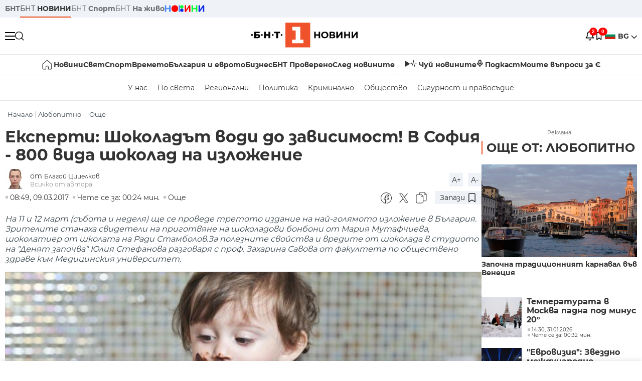

--- FILE ---
content_type: text/html; charset=UTF-8
request_url: https://bntnews.bg/bg/a/eksperti-shokoladt-ne-vodi-do-zavisimost-v-sofiya-800-vida-shokolad-na-izlozhenie
body_size: 21880
content:
<!DOCTYPE html>
<html lang="bg">

    <meta charset="utf-8">
<meta http-equiv="X-UA-Compatible" content="IE=edge,chrome=1">

<title>Експерти: Шоколадът води до зависимост! В София - 800 вида шоколад на изложение - По света и у нас - БНТ Новини</title>
<meta content="На 11 и 12 март (събота и неделя) ще се проведе третото издание на най-голямото изложение в България. Зрителите станаха свидетели на приготвяне на шок..." name="description">
<meta content="Експерти: Шоколадът води до зависимост! В София - 800 вида шоколад на изложение - По света и у нас - БНТ Новини" property="og:title">
<meta content="На 11 и 12 март (събота и неделя) ще се проведе третото издание на най-голямото изложение в България. Зрителите станаха свидетели на приготвяне на шок..." property="og:description">
<meta property="fb:app_id" content="136396243365731">
    <meta content="https://nws2.bnt.bg/p/o/-/o-chocolate-eating-facebook-328766-700x390.jpg" property="og:image">
    <meta property="og:image:width" content="840" />
    <meta property="og:image:height" content="454" />

    <link rel="canonical" href="https://bntnews.bg/bg/a/eksperti-shokoladt-ne-vodi-do-zavisimost-v-sofiya-800-vida-shokolad-na-izlozhenie" />
    <meta content="https://bntnews.bg/bg/a/eksperti-shokoladt-ne-vodi-do-zavisimost-v-sofiya-800-vida-shokolad-na-izlozhenie" property="og:url">

    <meta property="og:type" content="article" />
    <meta property="og:site_name" content="bntnews.bg" />
        <script type="application/ld+json">
    [{"@context":"https:\/\/schema.org","@type":"NewsArticle","headline":"\u0415\u043a\u0441\u043f\u0435\u0440\u0442\u0438: \u0428\u043e\u043a\u043e\u043b\u0430\u0434\u044a\u0442 \u0432\u043e\u0434\u0438 \u0434\u043e \u0437\u0430\u0432\u0438\u0441\u0438\u043c\u043e\u0441\u0442! \u0412 \u0421\u043e\u0444\u0438\u044f - 800 \u0432\u0438\u0434\u0430 \u0448\u043e\u043a\u043e\u043b\u0430\u0434 \u043d\u0430 \u0438\u0437\u043b\u043e\u0436\u0435\u043d\u0438\u0435","description":"\u041d\u0430 11 \u0438 12 \u043c\u0430\u0440\u0442 (\u0441\u044a\u0431\u043e\u0442\u0430 \u0438 \u043d\u0435\u0434\u0435\u043b\u044f) \u0449\u0435 \u0441\u0435 \u043f\u0440\u043e\u0432\u0435\u0434\u0435 \u0442\u0440\u0435\u0442\u043e\u0442\u043e \u0438\u0437\u0434\u0430\u043d\u0438\u0435 \u043d\u0430 \u043d\u0430\u0439-\u0433\u043e\u043b\u044f\u043c\u043e\u0442\u043e \u0438\u0437\u043b\u043e\u0436\u0435\u043d\u0438\u0435 \u0432 \u0411\u044a\u043b\u0433\u0430\u0440\u0438\u044f. \u0417\u0440\u0438\u0442\u0435\u043b\u0438\u0442\u0435 \u0441\u0442\u0430\u043d\u0430\u0445\u0430 \u0441\u0432\u0438\u0434\u0435\u0442\u0435\u043b\u0438 \u043d\u0430 \u043f\u0440\u0438\u0433\u043e\u0442\u0432\u044f\u043d\u0435 \u043d\u0430 \u0448\u043e\u043a...","mainEntityOfPage":{"@type":"WebPage","@id":"https:\/\/bntnews.bg"},"image":{"@type":"ImageObject","url":"https:\/\/nws2.bnt.bg\/p\/o\/-\/o-chocolate-eating-facebook-328766-700x390.jpg","width":1000,"height":500},"datePublished":"2017-03-09T08:49:23+02:00","dateModified":"2017-03-09T08:49:23+02:00","author":{"@type":"Person","name":"\u0411\u041d\u0422","url":"https:\/\/bntnews.bg"},"publisher":{"@type":"Organization","name":"\u041f\u043e \u0441\u0432\u0435\u0442\u0430 \u0438 \u0443 \u043d\u0430\u0441 - \u0411\u041d\u0422 \u041d\u043e\u0432\u0438\u043d\u0438","logo":{"@type":"ImageObject","url":"https:\/\/bntnews.bg\/box\/img\/BNT_black.svg","width":597,"height":218},"sameAs":["https:\/\/www.facebook.com\/novinite.bnt\/","https:\/\/twitter.com\/bnt_bg","https:\/\/www.instagram.com\/bnt_news\/"]},"isAccessibleForFree":true},{"@context":"https:\/\/schema.org","@type":"BreadcrumbList","itemListElement":[{"@type":"ListItem","position":1,"name":"\u041d\u0430\u0447\u0430\u043b\u043e","item":"https:\/\/bntnews.bg"},{"@type":"ListItem","position":2,"name":"\u041b\u044e\u0431\u043e\u043f\u0438\u0442\u043d\u043e","item":"https:\/\/bntnews.bg\/bg\/c\/liubopitno"},{"@type":"ListItem","position":3,"name":"\u041e\u0449\u0435","item":"https:\/\/bntnews.bg\/bg\/c\/jivota"}]},{"@context":"https:\/\/schema.org","@type":"VideoObject","name":"\u0415\u043a\u0441\u043f\u0435\u0440\u0442\u0438: \u0428\u043e\u043a\u043e\u043b\u0430\u0434\u044a\u0442 \u0432\u043e\u0434\u0438 \u0434\u043e \u0437\u0430\u0432\u0438\u0441\u0438\u043c\u043e\u0441\u0442! \u0412 \u0421\u043e\u0444\u0438\u044f - 800 \u0432\u0438\u0434\u0430 \u0448\u043e\u043a\u043e\u043b\u0430\u0434 \u043d\u0430 \u0438\u0437\u043b\u043e\u0436\u0435\u043d\u0438\u0435","description":"\u041d\u0430 11 \u0438 12 \u043c\u0430\u0440\u0442 (\u0441\u044a\u0431\u043e\u0442\u0430 \u0438 \u043d\u0435\u0434\u0435\u043b\u044f) \u0449\u0435 \u0441\u0435 \u043f\u0440\u043e\u0432\u0435\u0434\u0435 \u0442\u0440\u0435\u0442\u043e\u0442\u043e \u0438\u0437\u0434\u0430\u043d\u0438\u0435 \u043d\u0430 \u043d\u0430\u0439-\u0433\u043e\u043b\u044f\u043c\u043e\u0442\u043e \u0438\u0437\u043b\u043e\u0436\u0435\u043d\u0438\u0435 \u0432 \u0411\u044a\u043b\u0433\u0430\u0440\u0438\u044f. \u0417\u0440\u0438\u0442\u0435\u043b\u0438\u0442\u0435 \u0441\u0442\u0430\u043d\u0430\u0445\u0430 \u0441\u0432\u0438\u0434\u0435\u0442\u0435\u043b\u0438 \u043d\u0430 \u043f\u0440\u0438\u0433\u043e\u0442\u0432\u044f\u043d\u0435 \u043d\u0430 \u0448\u043e\u043a...","thumbnailUrl":["https:\/\/nws2.bnt.bg\/p\/o\/-\/o-chocolate-eating-facebook-328766-700x390.jpg"],"uploadDate":"2017-03-09T08:49:23+02:00","contentUrl":"https:\/\/nws2.bnt.bg\/p\/d\/z\/dz090317-shokolad-x264-328760.mp4"}]
</script>
    
    
<meta name="twitter:card" content="summary">
<meta name="twitter:site" content="bntnews.bg">
<meta name="twitter:title" content="Експерти: Шоколадът води до зависимост! В София - 800 вида шоколад на изложение - По света и у нас - БНТ Новини">
<meta name="twitter:description" content="На 11 и 12 март (събота и неделя) ще се проведе третото издание на най-голямото изложение в България. Зрителите станаха свидетели на приготвяне на шок...">
    <meta name="twitter:image" content="https://nws2.bnt.bg/p/o/-/o-chocolate-eating-facebook-328766-700x390.jpg">
<meta name="twitter:creator" content="Благой Цицелков">




<meta name="viewport" content="width=device-width, height=device-height, initial-scale=1.0, user-scalable=0, minimum-scale=1.0, maximum-scale=1.0">



    <script type="application/ld+json">
        {
            "@context": "https://schema.org",
            "@type": "WebSite",
            "name":"БНТ Новини",
            "url": "https://bntnews.bg"
        }
    </script>




<style type="text/css">

   @font-face{font-family:Montserrat;font-style:normal;font-display: swap; font-weight:300;src:url(/box/css/fonts/montserrat-v14-latin_cyrillic-ext_cyrillic-300.eot);src:local('Montserrat Light'),local('Montserrat-Light'),url(/box/css/fonts/montserrat-v14-latin_cyrillic-ext_cyrillic-300.eot?#iefix) format('embedded-opentype'),url(/box/css/fonts/montserrat-v14-latin_cyrillic-ext_cyrillic-300.woff2) format('woff2'),url(/box/css/fonts/montserrat-v14-latin_cyrillic-ext_cyrillic-300.woff) format('woff'),url(/box/css/fonts/montserrat-v14-latin_cyrillic-ext_cyrillic-300.ttf) format('truetype'),url(/box/css/fonts/montserrat-v14-latin_cyrillic-ext_cyrillic-300.svg#Montserrat) format('svg')}@font-face{font-family:Montserrat;font-display: swap; font-style:normal;font-weight:400;src:url(/box/css/fonts/montserrat-v14-latin_cyrillic-ext_cyrillic-regular.eot);src:local('Montserrat Regular'),local('Montserrat-Regular'),url(/box/css/fonts/montserrat-v14-latin_cyrillic-ext_cyrillic-regular.eot?#iefix) format('embedded-opentype'),url(/box/css/fonts/montserrat-v14-latin_cyrillic-ext_cyrillic-regular.woff2) format('woff2'),url(/box/css/fonts/montserrat-v14-latin_cyrillic-ext_cyrillic-regular.woff) format('woff'),url(/box/css/fonts/montserrat-v14-latin_cyrillic-ext_cyrillic-regular.ttf) format('truetype'),url(/box/css/fonts/montserrat-v14-latin_cyrillic-ext_cyrillic-regular.svg#Montserrat) format('svg')}@font-face{font-family:Montserrat;font-display: swap; font-style:normal;font-weight:500;src:url(/box/css/fonts/montserrat-v14-latin_cyrillic-ext_cyrillic-500.eot);src:local('Montserrat Medium'),local('Montserrat-Medium'),url(/box/css/fonts/montserrat-v14-latin_cyrillic-ext_cyrillic-500.eot?#iefix) format('embedded-opentype'),url(/box/css/fonts/montserrat-v14-latin_cyrillic-ext_cyrillic-500.woff2) format('woff2'),url(/box/css/fonts/montserrat-v14-latin_cyrillic-ext_cyrillic-500.woff) format('woff'),url(/box/css/fonts/montserrat-v14-latin_cyrillic-ext_cyrillic-500.ttf) format('truetype'),url(/box/css/fonts/montserrat-v14-latin_cyrillic-ext_cyrillic-500.svg#Montserrat) format('svg')}@font-face{font-family:Montserrat;font-display: swap; font-style:normal;font-weight:700;src:url(/box/css/fonts/montserrat-v14-latin_cyrillic-ext_cyrillic-700.eot);src:local('Montserrat Bold'),local('Montserrat-Bold'),url(/box/css/fonts/montserrat-v14-latin_cyrillic-ext_cyrillic-700.eot?#iefix) format('embedded-opentype'),url(/box/css/fonts/montserrat-v14-latin_cyrillic-ext_cyrillic-700.woff2) format('woff2'),url(/box/css/fonts/montserrat-v14-latin_cyrillic-ext_cyrillic-700.woff) format('woff'),url(/box/css/fonts/montserrat-v14-latin_cyrillic-ext_cyrillic-700.ttf) format('truetype'),url(/box/css/fonts/montserrat-v14-latin_cyrillic-ext_cyrillic-700.svg#Montserrat) format('svg')}

</style>

<link rel="stylesheet" type='text/css' href="/box2/css//normalize.css">
<link rel="stylesheet" type='text/css' href="/box2/css//flex.css?b=1540">
<link rel="stylesheet" type='text/css' href="/box2/css//app.css?b=1540">
<link rel="stylesheet" type='text/css' href="/box2/css//app-new.css?b=1540">
<link rel="stylesheet" type='text/css' href="/box2/css//mobile.css?b=1540">
<script src="/box2/js//jquery-3.6.1.min.js"></script>

<link rel="shortcut icon" href="/favicon.ico" type="image/x-icon">
<link rel="icon" href="/favicon.ico" type="image/x-icon">
<link rel="apple-touch-icon" sizes="57x57" href="/box/img//fav/apple-icon-57x57.png">
<link rel="apple-touch-icon" sizes="60x60" href="/box/img//fav/apple-icon-60x60.png">
<link rel="apple-touch-icon" sizes="72x72" href="/box/img//fav/apple-icon-72x72.png">
<link rel="apple-touch-icon" sizes="76x76" href="/box/img//fav/apple-icon-76x76.png">
<link rel="apple-touch-icon" sizes="114x114" href="/box/img//fav/apple-icon-114x114.png">
<link rel="apple-touch-icon" sizes="120x120" href="/box/img//fav/apple-icon-120x120.png">
<link rel="apple-touch-icon" sizes="144x144" href="/box/img//fav/apple-icon-144x144.png">
<link rel="apple-touch-icon" sizes="152x152" href="/box/img//fav/apple-icon-152x152.png">
<link rel="apple-touch-icon" sizes="180x180" href="/box/img//fav/apple-icon-180x180.png">
<link rel="icon" type="image/png" sizes="192x192"  href="/box/img//fav/android-icon-192x192.png">
<link rel="icon" type="image/png" sizes="32x32" href="/box/img//fav/favicon-32x32.png">
<link rel="icon" type="image/png" sizes="96x96" href="/box/img//fav/favicon-96x96.png">
<link rel="icon" type="image/png" sizes="16x16" href="/box/img//fav/favicon-16x16.png">
<link rel="manifest" href="/box/img//fav/manifest.json">
<meta name="msapplication-TileImage" content="/ms-icon-144x144.png">
<meta name="facebook-domain-verification" content="e5jyuibgow43w4jcikwb0j66f9w398" />

    <!-- Google Tag Manager  header-->
<script>(function(w,d,s,l,i){w[l]=w[l]||[];w[l].push({'gtm.start':
new Date().getTime(),event:'gtm.js'});var f=d.getElementsByTagName(s)[0],
j=d.createElement(s),dl=l!='dataLayer'?'&l='+l:'';j.async=true;j.src=
'https://www.googletagmanager.com/gtm.js?id='+i+dl;f.parentNode.insertBefore(j,f);
})(window,document,'script','dataLayer','GTM-T68FD57');</script>
<!-- End Google Tag Manager -->

               <script async src="https://securepubads.g.doubleclick.net/tag/js/gpt.js"></script>
     <script>
     
            window.googletag = window.googletag || {cmd: []};
            googletag.cmd.push(function() {

            googletag.defineSlot('/21827094253/News.BNT.bg/news_bnt_inside_page_btf', [[1, 1], [300, 600], [160, 600], [300, 250], [250, 250]], 'div-gpt-ad-1580289678346-0').addService(googletag.pubads());
            googletag.defineSlot('/21827094253/News.BNT.bg/native_ad_newsbnt', [1, 1], 'div-gpt-ad-1591698732258-0').addService(googletag.pubads());
            googletag.defineSlot('/21827094253/News.BNT.bg/news_bnt_page_richmedia', [1, 1], 'div-gpt-ad-1580294573024-0').addService(googletag.pubads());

            var lb = googletag.sizeMapping().
            addSize([1024, 0], [[1,1],[970, 250], [970, 66], [980, 120], [728, 90]]). //desktop
            addSize([320, 0], [[1,1],[360, 100],[320, 100]]).
            addSize([0, 0], [1, 1]). //other
            build();

            var rect = googletag.sizeMapping().
            addSize([1024, 0], [[1,1], [300,600],[300,250], [336,280], [250,250], [160,600]]). //desktop
            addSize([320, 0], [[1,1], [300,250], [336,280], [250,250]]).
            addSize([0, 0], [1, 1]). //other
            build();

            var gptAdSlots = [];

            gptAdSlots[0] = googletag.defineSlot('/21827094253/News.BNT.bg/news_bnt_inside_page_leaderboard_atf', [[1, 1], [970, 250], [750, 100], [980, 120], [960, 90], [728, 90], [980, 90], [320, 50],  [930, 180], [970, 90], [300, 50], [750, 200], [970, 66], [320, 100], [750, 300], [950, 90]], 'div-gpt-ad-1580289379931-0').
            defineSizeMapping(lb).
            setCollapseEmptyDiv(true).
            addService(googletag.pubads());
            googletag.enableServices();

            gptAdSlots[1] = googletag.defineSlot('/21827094253/News.BNT.bg/news_bnt_inside_page_atf', [[300, 600], [160, 600], [1, 1], [250, 250], [336, 280], [300, 250]], 'div-gpt-ad-1617786055977-0').
            defineSizeMapping(rect).
            setCollapseEmptyDiv(true).
            addService(googletag.pubads());
            googletag.enableServices();

            googletag.pubads().enableSingleRequest();
            googletag.pubads().setCentering(true);
            googletag.pubads().collapseEmptyDivs();
            googletag.pubads().setTargeting('page', 'insidepage');

              
            googletag.enableServices();

  });
     
     </script>
    
    
    <!-- Google tag (gtag.js) -->
    <script async src="https://www.googletagmanager.com/gtag/js?id=G-V1VRKR2BY0"></script>
    <script>
      window.dataLayer = window.dataLayer || [];
      function gtag(){dataLayer.push(arguments);}
      gtag('js', new Date());

      gtag('config', 'G-V1VRKR2BY0');
    </script>
    



    
    
    

<script src="/box2/js/favorites.js?p=1540"></script>
<script src="/box2/js/react.js?p=1540"></script>

    <body>

        <div class="dim"></div>
<header>
    <div class="header-top-nd">
        <div class="container clearfix">
            <div class="header-top-nd-wrap">
                <div class="top-links-scroll">
                    <div class="left-links">
                        <a class="bold" href="https://bnt.bg/" title="БНТ" >БНТ</a>
                        <a class="active" href="https://bntnews.bg/" title="БНТ НОВИНИ" >БНТ <span class="bold">НОВИНИ</span></a>
                        <a href="https://bntnews.bg/sport" title="БНТ Спорт" >БНТ <span class="bold">Спорт</span></a>
                        <a href="https://tv.bnt.bg/" title="БНТ На живо">БНТ <span class="bold">На живо</span></a>
                                                <a href="https://bntnews.bg/kids" class="no-before kids-banner-desktop " style="opacity:1;">
                            <img src="/box2/img/kids.png" style="margin-top:10px;height:14px;opacity:1;" alt="бнт деца">
                        </a>
                        <style>
                        .kids-banner-mobile {
                          display: none;
                        }
                        @media screen and (max-width: 640px) {
                             .kids-banner-desktop {
                               display: none;
                             }
                             .kids-banner-mobile {
                               display: block;
                             }
                        }
                        </style>
                                                                                            </div>
                </div>
                <div class="right-links">
                                        <div class="langeauge-wrap-nd pointer for-mobile">
                                                    <img src="/box2/img/bg.png" class="bg-lng-icon" style="width:21px;float:left;margin-right:5px;">
                            <a href="javascript:void(0);" class="bold">BG <img class="bg-lng-icon" src="/box2/img/down.png"></a>
                        
                        <ul class="language">
                                                        <li style="height:50px;line-height:50px;">
                                <img src="/box2/img/en.jpg" style="width:21px;float:left;margin-top:18px;margin-right:5px;">
                                <a href="https://bntnews.bg/en">ENG</a>
                            </li>
                            
                            
                            <li style="height:50px;line-height:50px;">
                                <img src="/box2/img/tr.png" style="width:21px;float:left;margin-top:18px;margin-right:5px;">
                                <a href="https://bnt.bg/tr" target="_blank">TR</a>
                            </li>
                        </ul>
                    </div>
                </div>
            </div>
        </div>
    </div><!-- End header top -->

    <div class="header-middle-nd">
        <div class="container d-flex justify-content-between">
            <div class="middle-content-nd">
                <div class="left-part-nd">
                    <div class="menu-nd">
                        <button class="hamburger-btn menu-icon-nd" id="hamburger">
                          <span class="line"></span>
                          <span class="line"></span>
                          <span class="line"></span>
                        </button>
                    </div>
                    <button id="search-button" class="search left pointer"><img src="/box2/img/new-search-btn.png" width="18" height="18" alt=""></button>
                    <div class="search-clone none">&nbsp;</div>
                </div>
                <div class="middle-part-nd">
                    <a href="https://bntnews.bg/" class="logo-nd">
                        <img src="/box2/img/logo-bnt-new.svg">
                    </a>
                </div>
                <div class="right-part-nd">
                    <a class="bell" id="bell-noty" href="javascript:void(0);">
                        <div class="notification-container">
                            <!-- Bell Icon SVG -->
                            <svg class="bell-icon" xmlns="http://www.w3.org/2000/svg" viewBox="0 0 24 24" fill="none" stroke="#000000" stroke-width="2" stroke-linecap="round" stroke-linejoin="round">
                                <path d="M18 8A6 6 0 0 0 6 8c0 7-3 9-3 9h18s-3-2-3-9"></path>
                                <path d="M13.73 21a2 2 0 0 1-3.46 0"></path>
                            </svg>

                            <!-- X Icon SVG (thin) -->
                            <svg class="x-icon" xmlns="http://www.w3.org/2000/svg" viewBox="0 0 24 24" fill="none" stroke="#000000" stroke-width="1" stroke-linecap="round" stroke-linejoin="round">
                                <line x1="19" y1="5" x2="5" y2="19"></line>
                                <line x1="5" y1="5" x2="19" y2="19"></line>
                            </svg>

                            <!-- Notification Badge with Count -->
                            <div class="notification-badge">2</div>
                        </div>
                    </a>



                    <a class="marks" id="bookmark-noty" href="javascript:void(0);">
                        <div id="fv-bookmark-noty" class="bookmark-container">
                            <!-- Bookmark Icon SVG -->
                            <svg class="bookmark-icon" xmlns="http://www.w3.org/2000/svg" viewBox="0 0 24 24" fill="none" stroke="#000000" stroke-width="2" stroke-linecap="round" stroke-linejoin="round">
                                <path d="M5 4 V21 L10 17 L15 21 V4 Z"></path>
                            </svg>

                            <!-- X Icon SVG (thin) -->
                            <svg class="x-icon" xmlns="http://www.w3.org/2000/svg" viewBox="0 0 24 24" fill="none" stroke="#000000" stroke-width="1" stroke-linecap="round" stroke-linejoin="round">
                                <line x1="19" y1="5" x2="5" y2="19"></line>
                                <line x1="5" y1="5" x2="19" y2="19"></line>
                            </svg>

                            <!-- Optional: Notification Badge with Count -->
                            <div class="notification-badge fv-notification-badge"></div>
                        </div>
                    </a>

                                        <div class="langeauge-wrap-nd pointer for-desktop">
                                                    <img src="/box2/img/bg.png" style="width:21px;float:left;margin-right:5px;">
                            <a href="javascript:void(0);" class="bold">BG <img src="/box2/img/down.png"></a>
                        
                        <ul class="language">
                                                        <li style="height:50px;line-height:50px;">
                                <img src="/box2/img/en.jpg" style="width:21px;float:left;margin-top:18px;margin-right:5px;">
                                <a href="https://bntnews.bg/en">ENG</a>
                            </li>
                            
                            
                            <li style="height:50px;line-height:50px;">
                                <img src="/box2/img/tr.png" style="width:21px;float:left;margin-top:18px;margin-right:5px;">
                                <a href="https://bnt.bg/tr" target="_blank">TR</a>
                            </li>
                        </ul>
                    </div>
                </div>

            </div><!-- End container -->

        </div>

        
    </div><!-- End header middle -->

    <div class="header-bottom-nd">
    <div class="container clearfix">
      <div class="scroll-mobile">
          <div class="top-nav-nd">
                            
                                          <a href="https://bntnews.bg" title="Начало" class="nav-link-nd flex justify-center align-center" style="display:flex;">
                            <img src="/box2/img/home.svg" style="margin-right:3px;" width="20" alt="Начало">
                        </a>
                  
                                
                                        <a href="https://bntnews.bg" title="Новини" class="nav-link-nd">Новини</a>
                  
                                
                                        <a href="https://bntnews.bg/bg/c/po-sveta" title="Свят" class="nav-link-nd">Свят</a>
                  
                                
                                        <a href="https://bntnews.bg/sport" title="Спорт" class="nav-link-nd">Спорт</a>
                  
                                        <a href="https://bntnews.bg/kids" title="Спорт" class="nav-link-nd kids-banner-mobile ">
                          <img src="/box2/img/kids.png" style="margin-top:10px;height:12px;opacity:1;" alt="бнт деца">
                      </a>
                                
                                        <a href="https://bntnews.bg/vremeto-141cat.html" title="Времето" class="nav-link-nd">Времето</a>
                  
                                
                                        <a href="https://bntnews.bg/balgariya-i-evroto-450cat.html" title="България и еврото" class="nav-link-nd">България и еврото</a>
                  
                                
                                        <a href="https://bntnews.bg/ikonomika-435cat.html" title="Бизнес" class="nav-link-nd">Бизнес</a>
                  
                                
                                        <a href="https://bntnews.bg/provereno" title="БНТ Проверено" class="nav-link-nd">БНТ Проверено</a>
                  
                                
                                        <a href="https://bntnews.bg/bg/c/sled-novinite" title="След новините" class="nav-link-nd">След новините</a>
                  
                                
                                <a href="https://bntnews.bg/listen" class="nav-link-nd listen"><img src="/box2/img/listen.svg">Чуй новините</a>
              
              <a href="https://www.youtube.com/@BNT1/podcasts" target="_blank" class="nav-link-nd podkast"><img src="/box2/img/podcast.svg">Подкаст</a>

              <a href="https://bntnews.bg/me/euro" class="nav-link-nd podkast">Моите въпроси за €</a>
          </div>
      </div>
    </div>
</div><!-- End header bottom -->
<div class="header-nav-nd" style="">
    <div class="container clearfix">
        <div class="scroll-mobile">
          <div class="bottom-nav-nd">
                                                                                <a href="https://bntnews.bg/bg/c/bulgaria" title="У нас" class="bott-nav-nd">У нас</a>
                                                                                        <a href="https://bntnews.bg/bg/c/po-sveta" title="По света" class="bott-nav-nd">По света</a>
                                                                                        <a href="https://bntnews.bg/bg/z" title="Регионални" class="bott-nav-nd">Регионални</a>
                                                                                        <a href="https://bntnews.bg/bg/c/bgpolitika" title="Политика" class="bott-nav-nd">Политика</a>
                                                                                        <a href="https://bntnews.bg/kriminalno-121cat.html" title="Криминално" class="bott-nav-nd">Криминално</a>
                                                                                        <a href="https://bntnews.bg/bg/c/obshtestvo-15" title="Общество" class="bott-nav-nd">Общество</a>
                                                                                        <a href="https://bntnews.bg/bg/c/bgsigurnost" title="Сигурност и правосъдие" class="bott-nav-nd">Сигурност и правосъдие</a>
                                                                </div>
        </div>
    </div>
</div>


    <div class="mobile-nav">
    <div class="main-nav">

        <div class="left flex items-center w100">
            <div class="search-wrap flex-1 left">
                <form action="https://bntnews.bg/search" method="get">
                   <input id="search_input" type="text" name="q" />
                   <button type="submit"><img src="/box2/img/search_w.svg" width="16" alt=""></button>
                </form>
            </div>

        </div>

        <div class="nav-links-holder">
            <a href="https://bntnews.bg/" title="начало"><img src="/box2/img/home.svg" style="margin-right:10px;" width="20" alt=""> начало</a>
                                                                                                                            <a href="https://bntnews.bg" title="Новини" class="nav-link-nd">Новини</a>
                                                                                                                                <a href="https://bntnews.bg/bg/c/po-sveta" title="Свят" class="nav-link-nd">Свят</a>
                                                                                                                                <a href="https://bntnews.bg/sport" title="Спорт" class="nav-link-nd">Спорт</a>
                                                                <a href="https://bntnews.bg/kids" title="Спорт" class="nav-link-nd ">
                            <img src="/box2/img/kids.png" style="margin-top:10px;height:12px;opacity:1;" alt="бнт деца">
                        </a>
                                                                                                            <a href="https://bntnews.bg/vremeto-141cat.html" title="Времето" class="nav-link-nd">Времето</a>
                                                                                                                                <a href="https://bntnews.bg/balgariya-i-evroto-450cat.html" title="България и еврото" class="nav-link-nd">България и еврото</a>
                                                                                                                                <a href="https://bntnews.bg/ikonomika-435cat.html" title="Бизнес" class="nav-link-nd">Бизнес</a>
                                                                                                                                <a href="https://bntnews.bg/provereno" title="БНТ Проверено" class="nav-link-nd">БНТ Проверено</a>
                                                                                                                                <a href="https://bntnews.bg/bg/c/sled-novinite" title="След новините" class="nav-link-nd">След новините</a>
                                                                                                                    <a href="https://bntnews.bg/bg/c/bulgaria" title="У нас" class="nav-link-nd">У нас</a>
                                                                <a href="https://bntnews.bg/bg/c/po-sveta" title="По света" class="nav-link-nd">По света</a>
                                                                <a href="https://bntnews.bg/bg/z" title="Регионални" class="nav-link-nd">Регионални</a>
                                                                <a href="https://bntnews.bg/bg/c/bgpolitika" title="Политика" class="nav-link-nd">Политика</a>
                                                                <a href="https://bntnews.bg/kriminalno-121cat.html" title="Криминално" class="nav-link-nd">Криминално</a>
                                                                <a href="https://bntnews.bg/bg/c/obshtestvo-15" title="Общество" class="nav-link-nd">Общество</a>
                                                                <a href="https://bntnews.bg/bg/c/bgsigurnost" title="Сигурност и правосъдие" class="nav-link-nd">Сигурност и правосъдие</a>
                                        <a href="https://bntnews.bg/listen" class="" title="Чуй новините"><img src="/box2/img/listen.svg" style="margin-right:10px;" width="24" alt=""> Чуй новините</a>
            <a href="https://www.youtube.com/@BNT1/podcasts" target="_blank" title="Подкаст"><img src="/box2/img/podcast.svg" style="margin-right:10px;" width="18" alt=""> Подкаст</a>
        </div><!-- End nav links holder -->

    </div><!-- End main nav -->

    
</div><!-- End mobile nav -->


    <div class="noty-nav">
        <div class="flex" style="margin-bottom:30px;">
            <h2 class="section-title flex-1 left w100" style="width:auto;">
                <span>
                    ИЗВЕСТИЯ
                </span>
            </h2>

            <a href="https://bntnews.bg/personal" class="more-button flex flex-1 items-center justify-center" style="background: #f0532c;padding-left:0px;min-width: 130px;margin-bottom:0px;max-width: 180px;text-transform: uppercase;height: 30px;line-height: 30px;">
                <span style="max-width:15px;margin-top:10px;margin-right:10px;">
                    <!-- Bell Icon SVG -->
                    <svg class="bell-icon-small" xmlns="http://www.w3.org/2000/svg" viewBox="0 0 24 24" fill="none" stroke="#ffffff" stroke-width="2" stroke-linecap="round" stroke-linejoin="round">
                        <path d="M18 8A6 6 0 0 0 6 8c0 7-3 9-3 9h18s-3-2-3-9"></path>
                        <path d="M13.73 21a2 2 0 0 1-3.46 0"></path>
                    </svg>

                </span>
                <span>
                    Моите новини
                </span>
            </a>
                    </div>

        <div class="news-boxes">
                            <div class="news-box-nd">
                    <a href="https://bntnews.bg/news/vaorazhen-grabezh-e-izvarshen-v-denonoshten-magazin-v-plovdiv-1376983news.html" class="img-nd"><img src="https://bntnews.bg/f/news/b/1376/8c375b681deba73b7ec0bf0b9bf0ec6b.webp"></a>
                    <div class="txt-nd">
                        <a href="https://bntnews.bg/news/vaorazhen-grabezh-e-izvarshen-v-denonoshten-magazin-v-plovdiv-1376983news.html" class="title-nd">Въоръжен грабеж е извършен в денонощен магазин в Пловдив</a>
                        <div class="stats-wrap">
                            <div style="" class="news-stat  left w100 stats-wrap " >
        <time class="news-time stats" >
        17:07, 01.02.2026
            </time>
    
    
            <div class="read-time stats" >
            Чете се за: 00:50 мин.
        </div>
    
                </div>
                        </div>
                    </div>
                </div>
                            <div class="news-box-nd">
                    <a href="https://bntnews.bg/news/ot-vtornik-zapochvat-razgovorite-mezhdu-prezidenta-i-partiite-za-izbor-na-sluzheben-premier-1376942news.html" class="img-nd"><img src="https://bntnews.bg/f/news/b/1376/f116c4f11829a580c857bc67f0cad406.webp"></a>
                    <div class="txt-nd">
                        <a href="https://bntnews.bg/news/ot-vtornik-zapochvat-razgovorite-mezhdu-prezidenta-i-partiite-za-izbor-na-sluzheben-premier-1376942news.html" class="title-nd">От вторник започват разговорите между президента и...</a>
                        <div class="stats-wrap">
                            <div style="" class="news-stat  left w100 stats-wrap " >
        <time class="news-time stats" >
        12:10, 01.02.2026
            </time>
    
    
            <div class="read-time stats" >
            Чете се за: 04:15 мин.
        </div>
    
                </div>
                        </div>
                    </div>
                </div>
                    </div><!-- End news boxes holder -->
    </div><!-- End noty nav -->

    <div id="fv-favorites-modal" class="bookmark-nav">
        <h2 class="section-title left w100" style="margin-bottom:30px;">
            <span>
                ЗАПАЗЕНИ
            </span>
        </h2>
        <div class="news-boxes fv-favorites-modal-body">

        </div><!-- End news boxes holder -->
    </div><!-- End noty nav -->


</header>
<!-- End Header -->

<script type="text/javascript">
$(document).ready(function() {
  var headerMiddle = $('.header-middle-nd');
  var headerMiddleHeight = headerMiddle.outerHeight();
  var headerMiddleOffset = headerMiddle.offset().top;
  if($('.non-sticky-back-button')[0]) {
      var backOffset = $('.non-sticky-back-button').offset().top;
  }
  else {
      var backOffset = 0;
  }
  var isSticky = false;
  var isStickyBack = false;
  var spacer = $('<div class="header-spacer"></div>').height(headerMiddleHeight);
  var mobileNav = $('.mobile-nav');
  var notyNav = $('.noty-nav');
  var bookmarkNav = $('.bookmark-nav');

  function adjustMobileNav() {
    // Use getBoundingClientRect for most accurate position calculation
    var headerRect = headerMiddle[0].getBoundingClientRect();
    var headerBottom = Math.ceil(headerRect.bottom);

    mobileNav.css({
      'top': headerBottom + 'px',
      'height': 'calc(100vh - ' + headerBottom + 'px)'
    });

    notyNav.css({
      'top': headerBottom + 'px',
      'height': 'calc(100vh - ' + headerBottom + 'px)'
    });

    bookmarkNav.css({
      'top': headerBottom + 'px',
      'height': 'calc(100vh - ' + headerBottom + 'px)'
    });
  }

  function handleScroll() {
    var scrollPosition = $(window).scrollTop();

    if (scrollPosition > backOffset && !isStickyBack && $('.non-sticky-back-button')[0]) {
        $(".sticky-back-button").show();
        isStickyBack = true;
    }
    else if (scrollPosition <= backOffset && isStickyBack && $('.non-sticky-back-button')[0]) {
        $(".sticky-back-button").hide();
        isStickyBack = false;
    }

    if (scrollPosition > (headerMiddleOffset + 50) && !isSticky) {
      headerMiddle.after(spacer);

      headerMiddle.css({
        'position': 'fixed',
        'top': '0',
        'left': '0',
        'right': '0',
        'z-index': '1000',
        'box-shadow': '0 2px 5px rgba(0,0,0,0.1)'
      }).addClass('sticky-header');

      $('.logo-nd img').css('max-height', '29px');

      adjustMobileNav();
      isSticky = true;
    }
    else if (scrollPosition <= headerMiddleOffset && isSticky) {
      $('.header-spacer').remove();

      headerMiddle.css({
        'position': '',
        'top': '',
        'left': '',
        'right': '',
        'z-index': '',
        'box-shadow': ''
      }).removeClass('sticky-header');

      $('.logo-nd img').css('max-height', '');

      adjustMobileNav();
      isSticky = false;
    }
  }

  var ticking = false;
  $(window).on('scroll', function() {
    if (!ticking) {
      window.requestAnimationFrame(function() {
        handleScroll();
        ticking = false;
      });
      ticking = true;
    }
  });

  var resizeTimer;
  $(window).on('resize', function() {
    clearTimeout(resizeTimer);
    resizeTimer = setTimeout(function() {
      headerMiddleHeight = headerMiddle.outerHeight();
      headerMiddleOffset = isSticky ? spacer.offset().top : headerMiddle.offset().top;
      spacer.height(headerMiddleHeight);
      adjustMobileNav();
    }, 250);
  });

  handleScroll();
  adjustMobileNav();
});
</script>
<style>
.header-middle-nd {
  transition: box-shadow 0.3s ease;
  width: 100%;
  background: #fff;
}
.sticky-header {
  transition: box-shadow 0.3s ease;
}
.header-spacer {
  display: block;
}
</style>

        
        
        
        
        
<main>
    <div class="container clearfix">
        
        <div class="scroll-mobile-path">
            <div class="left w100 crums">
    <div class="scroll-mobile">
        <div class="breadcrumbs left w100" >
            <ul>
                <li><a href="https://bntnews.bg/">Начало</a></li>
                                                            <li ><a href="https://bntnews.bg/bg/c/liubopitno">Любопитно</a></li>
                                            <li class="active"><a href="https://bntnews.bg/bg/c/jivota">Още</a></li>
                                                </ul>

        </div>
    </div><!-- breadcrumbs -->
</div>
        </div>

        <div class="all-news-wrap view-news">
            <div class="top-news-wrap d-flex view-page">
                <div class="left-column">
                    <h1 class="big-view-title" >Експерти: Шоколадът води до зависимост! В София - 800 вида шоколад на изложение</h1>
                    

                                                                
                    <div class="info-news-wrap image-wrap bottom-info-container">
    <div class="front-position">
        <a href="https://bntnews.bg/bg/redactor/289/blagoy-cycelkov" title="Благой Цицелков">
                        <img src="https://nws2.bnt.bg/avatars/289.140x140.jpeg" fetchpriority="high" alt="Благой Цицелков" width="50" />
                    </a>


                <span class="left author">
            от <a href="https://bntnews.bg/bg/redactor/289/blagoy-cycelkov" title="Благой Цицелков"  class="name">Благой Цицелков</a>                          <br />
            <a href="https://bntnews.bg/bg/redactor/289/blagoy-cycelkov" style="color:#999;font-size:12px;" title="Благой Цицелков">Всичко от автора</a>
                    </span>
                    </div>
    <div class="end-soc-position">
        <div class="right-zoom-wrap">
            <a href="#" class="zoom-in">A+</a>
            <a href="#" class="zoom-out">A-</a>
        </div>
    </div>
</div>
<script src="/box2/js/font.js?p=1540" charset="utf-8"></script>

                    <div class="under-title-info items-center">
                        <div style="width:auto;" class="news-stat  left w100 stats-wrap flex-1" >
        <time class="news-time stats" >
        08:49, 09.03.2017
            </time>
    
    
            <div class="read-time stats" >
            Чете се за: 00:24 мин.
        </div>
    
                        <a title="Още" href="https://bntnews.bg/bg/c/jivota" class="shared red stats">Още</a>
            </div>
                                                <div class="share-bttns" style="margin-right:10px;">
                                                        <div class="share-icons">
                                <div class="soc left a2a_kit left a2a_kit_size_32 a2a_default_style">
                                    <a class="a2a_button_facebook custom-share-btn share-icon-fb"
                                       data-a2a-url="https://bntnews.bg/bg/a/eksperti-shokoladt-ne-vodi-do-zavisimost-v-sofiya-800-vida-shokolad-na-izlozhenie"
                                       data-a2a-title="Експерти: Шоколадът води до зависимост! В София - 800 вида шоколад на изложение">
                                    </a>
                                    <a class="a2a_button_twitter custom-share-btn share-icon-x"
                                       data-a2a-url="https://bntnews.bg/bg/a/eksperti-shokoladt-ne-vodi-do-zavisimost-v-sofiya-800-vida-shokolad-na-izlozhenie"
                                       data-a2a-title="Експерти: Шоколадът води до зависимост! В София - 800 вида шоколад на изложение">
                                    </a>
                                    <a href="javascript:void(0);" class="copy-btn share-icon-c" data-clipboard-text="https://bntnews.bg/bg/a/eksperti-shokoladt-ne-vodi-do-zavisimost-v-sofiya-800-vida-shokolad-na-izlozhenie">
                                       <span>Копирано в клипборда</span>
                                    </a>
                                </div>
                            </div>
                        </div>
                                                <div class="end-soc-position" style="background: #EFF3F8;padding-left:10px;padding-right:10px;">
                            <a href="javascript:void(0);" class="save fv-save bookmark-icon-save fv-empty flex items-center justify-center" data-id="743039" style="font-weight: 600;">
                              <span>Запази</span>
                              <svg xmlns="http://www.w3.org/2000/svg" viewBox="0 0 50 70">
                                  <path class="bookmark-fill" d="M10,5 L40,5 Q42,5 42,7 L42,50 L25,40 L8,50 L8,7 Q8,5 10,5 Z" stroke="black" stroke-width="3.5"/>
                                </svg>
                            </a>

                        </div>
                    </div>

                                        <div class="left w100 is-sub-txt" style="margin-bottom:5px;margin-top:20px;">
                        <p style="line-height: 20px;font-style:italic;">
                            На 11 и 12 март (събота и неделя) ще се проведе третото издание на най-голямото изложение в България. Зрителите станаха свидетели на приготвяне на шоколадови бонбони от Мария Мутафчиева, шоколатиер от школата на Ради Стамболов.За полезните свойства и вредите от шоколада в студиото на "Денят започва" Юлия Стефанова разговаря с проф. Захарина Савова от факултета по обществено здраве към Медицинския университет.
                        </p>
                    </div>
                    
                    
                    <div class="top-news d-flex">
                                                <div class="videojs-wrap  left w100">
                            <div class="video left w100">
                                <div class="close-vid" title="Затвори"></div>
                                <video
                                    id="bnt-video"
                                    class="video-js vjs-default-skin vjs-16-9"
                                    controls
                                    preload="metadata"
                                    data-setup='{ "fluid": true, "poster":"https://nws2.bnt.bg/p/o/-/o-chocolate-eating-facebook-328766-810x0.jpg" }'
                                >
                                    <source src="https://nws2.bnt.bg/p/d/z/dz090317-shokolad-x264-328760.mp4" type="video/mp4">
                                                                    </video>
                            </div>
                        </div>
                                            </div>

                    <div class="left w100 flex signature-image">
                        <div class="flex-1">
                                                                                                                </div>
                                                <div class="signature-text">
                            Субтитрите са автоматично генерирани и може да съдържат неточности.
                        </div>
                                            </div>


                    
                    
                                        <div class="last-news-wrap scroll-slider view-scroll-images">
                        
<!--<div class="view-page-btns">
    <div class="swiper-button-prev"></div>
    <div class="swiper-button-next"></div>
</div>   -->

<div class="last-news-container">
    <a href="javascript:void(0);" class="move-btn left" id="scrollLeft">
        <img src="/box2/img/go-left.png" alt="Scroll left">
    </a>
    <div id="newsSliderOuter" style="padding-bottom: 10px;" class="scroll-outer gsc_thin_scroll">
        <div class="scroll-innner" id="newsSlider">
                                            <div class="scroll-box scroll-box-under-article" onclick="window.location='https://bntnews.bg/bg/a/blagotvoritelen-fond-shche-pomaga-za-lechenieto-na-tezhko-bolni-detsa-v-svishchov'" style="width:auto;max-width:300px;">
                    <time style="font-weight: 500;">08:28, 09.03.2017</time>
                    <div class="flex flex-1 w100 left relative">
                        <a class="image-container-list">
                            <img class="img " src="https://nws2.bnt.bg/p/d/z/dz090317-fond-lechenie-deca-x264-328751-360x202.jpg" alt="Благотворителен фонд ще помага за лечението на тежко болни деца в Свищов">
                                                            <span class="white-sticker d-flex justify-content-center">
                                    <img src="/box2/img/playred.svg" width="14" alt="">
                                </span>
                                                    </a>
                        <a href="https://bntnews.bg/bg/a/blagotvoritelen-fond-shche-pomaga-za-lechenieto-na-tezhko-bolni-detsa-v-svishchov" title="Благотворителен фонд ще помага за лечението на тежко болни деца в Свищов" style="font-weight: 600;">
                            Благотворителен фонд ще помага за лечението на тежко болни деца в...
                        </a>
                    </div>

                </div>
                                                            <div class="scroll-box scroll-box-under-article" onclick="window.location='https://bntnews.bg/bg/a/bblgariya-izbira-vtori-predizboren-debat-v-denyat-zapochva'" style="width:auto;max-width:300px;">
                    <time style="font-weight: 500;">08:00, 09.03.2017</time>
                    <div class="flex flex-1 w100 left relative">
                        <a class="image-container-list">
                            <img class="img " src="https://nws2.bnt.bg/p/v/l/vlcsnap-2017-03-09-08h29m54s253-328763-360x202.png" alt="БЪЛГАРИЯ ИЗБИРА: Втори предизборен дебат в Денят започва">
                                                            <span class="white-sticker d-flex justify-content-center">
                                    <img src="/box2/img/playred.svg" width="14" alt="">
                                </span>
                                                    </a>
                        <a href="https://bntnews.bg/bg/a/bblgariya-izbira-vtori-predizboren-debat-v-denyat-zapochva" title="БЪЛГАРИЯ ИЗБИРА: Втори предизборен дебат в Денят започва" style="font-weight: 600;">
                            БЪЛГАРИЯ ИЗБИРА: Втори предизборен дебат в "Денят започва"
                        </a>
                    </div>

                </div>
                                                            <div class="scroll-box scroll-box-under-article" onclick="window.location='https://bntnews.bg/bg/a/galp-formulata-na-vlizashchite-v-parlamenta-partii-e-51'" style="width:auto;max-width:300px;">
                    <time style="font-weight: 500;">07:20, 09.03.2017</time>
                    <div class="flex flex-1 w100 left relative">
                        <a class="image-container-list">
                            <img class="img " src="https://nws2.bnt.bg/p/n/a/naglasi-328736-360x202.jpg" alt="Галъп: Формулата на влизащите в парламента формации е 5+1">
                                                            <span class="white-sticker d-flex justify-content-center">
                                    <img src="/box2/img/playred.svg" width="14" alt="">
                                </span>
                                                    </a>
                        <a href="https://bntnews.bg/bg/a/galp-formulata-na-vlizashchite-v-parlamenta-partii-e-51" title="Галъп: Формулата на влизащите в парламента формации е 5+1" style="font-weight: 600;">
                            "Галъп": Формулата на влизащите в парламента формации е 5+1
                        </a>
                    </div>

                </div>
                                                            <div class="scroll-box scroll-box-under-article" onclick="window.location='https://bntnews.bg/bg/a/yazovir-vv-vrachansko-v-avariyno-sstoyanie'" style="width:auto;max-width:300px;">
                    <time style="font-weight: 500;">07:15, 09.03.2017</time>
                    <div class="flex flex-1 w100 left relative">
                        <a class="image-container-list">
                            <img class="img " src="https://nws2.bnt.bg/p/p/s/psn090317-6-iazovir-vrachansko-x264-328727-360x202.jpg" alt="​Язовир във Врачанско в аварийно състояние">
                                                            <span class="white-sticker d-flex justify-content-center">
                                    <img src="/box2/img/playred.svg" width="14" alt="">
                                </span>
                                                    </a>
                        <a href="https://bntnews.bg/bg/a/yazovir-vv-vrachansko-v-avariyno-sstoyanie" title="​Язовир във Врачанско в аварийно състояние" style="font-weight: 600;">
                            ​Язовир във Врачанско в аварийно състояние
                        </a>
                    </div>

                </div>
                                                            <div class="scroll-box scroll-box-under-article" onclick="window.location='https://bntnews.bg/bg/a/ministerstvoto-na-turizma-proveryava-stroitelni-deynosti-na-ofitserskiya-plazh-vbv'" style="width:auto;max-width:300px;">
                    <time style="font-weight: 500;">06:57, 09.03.2017</time>
                    <div class="flex flex-1 w100 left relative">
                        <a class="image-container-list">
                            <img class="img " src="https://nws2.bnt.bg/p/p/s/psn090317-6-varna-oficerski-plaj-x264-328733-360x202.jpg" alt="Министерството на туризма проверява строеж на Офицерския плаж във Варна">
                                                            <span class="white-sticker d-flex justify-content-center">
                                    <img src="/box2/img/playred.svg" width="14" alt="">
                                </span>
                                                    </a>
                        <a href="https://bntnews.bg/bg/a/ministerstvoto-na-turizma-proveryava-stroitelni-deynosti-na-ofitserskiya-plazh-vbv" title="Министерството на туризма проверява строеж на Офицерския плаж във Варна" style="font-weight: 600;">
                            Министерството на туризма проверява строеж на Офицерския плаж във...
                        </a>
                    </div>

                </div>
                                                            <div class="scroll-box scroll-box-under-article" onclick="window.location='https://bntnews.bg/bg/a/protestirashchite-bioproizvoditeli-na-pregovori-v-zemedelskoto-ministerstvo'" style="width:auto;max-width:300px;">
                    <time style="font-weight: 500;">06:47, 09.03.2017</time>
                    <div class="flex flex-1 w100 left relative">
                        <a class="image-container-list">
                            <img class="img " src="https://nws2.bnt.bg/p/p/s/psn090317-6-protestirashti-zemedelci-x264-328730-360x202.jpg" alt="Протестиращите биопроизводители на преговори в земеделското министерство">
                                                            <span class="white-sticker d-flex justify-content-center">
                                    <img src="/box2/img/playred.svg" width="14" alt="">
                                </span>
                                                    </a>
                        <a href="https://bntnews.bg/bg/a/protestirashchite-bioproizvoditeli-na-pregovori-v-zemedelskoto-ministerstvo" title="Протестиращите биопроизводители на преговори в земеделското министерство" style="font-weight: 600;">
                            Протестиращите биопроизводители на преговори в земеделското...
                        </a>
                    </div>

                </div>
                                                            <div class="scroll-box scroll-box-under-article" onclick="window.location='https://bntnews.bg/bg/a/belgiyskiyat-kral-otkriva-21-iya-sofiya-film-fest'" style="width:auto;max-width:300px;">
                    <time style="font-weight: 500;">06:36, 09.03.2017</time>
                    <div class="flex flex-1 w100 left relative">
                        <a class="image-container-list">
                            <img class="img " src="https://nws2.bnt.bg/p/s/o/sofia-film-fest-238326-360x202.jpg" alt="Белгийският крал открива 21-ия София Филм Фест">
                                                            <span class="white-sticker d-flex justify-content-center">
                                    <img src="/box2/img/playred.svg" width="14" alt="">
                                </span>
                                                    </a>
                        <a href="https://bntnews.bg/bg/a/belgiyskiyat-kral-otkriva-21-iya-sofiya-film-fest" title="Белгийският крал открива 21-ия София Филм Фест" style="font-weight: 600;">
                            "Белгийският крал" открива 21-ия София Филм Фест
                        </a>
                    </div>

                </div>
                                    </div>
    </div>
    <a href="javascript:void(0);" class="move-btn right" id="scrollRight">
        <img src="/box2/img/go-right.png" alt="Scroll right">
    </a>
</div>
                    </div>
                    
                    
                    <div class="text-images-container txt-news">
                        <div class="text-container is-gall">
                            <p>Шоколадът се свързва с насладата в живота, в повечето случаи се свързва с нещо много приятно, нещо, което ни носи удоволствие.  Когато в животни ни липсват тези неща, много по-често прибягваме към този вкусен заместител, коментира проф.Савова. </p>;<p><strong></strong>Харесваме захарта в шоколада и това ни пристрастява, а шоколадът е ценен с какаото, поясни тя и посъветва зрителите да си купят какаови зърна, да ги смелят и объркат с лъжица мед и сутрин това да бъде тяхното парче шоколад. </p><p>Проф. Савова коментира също, че специалистите, работещи в областта на зависимостите, не приемат, че шоколадът води то такава тежка зависимост. Посъветва зрителите да намалят напрежението, да опитат да живеят в хармония и тогава шоколадът ще бъде само една наслада, а не пристрастяване.</p>


                                                            <div class="left w100">
                                                                                <a href="https://nws2.bnt.bg/p/c/h/chocolate-328769-810x0.jpg" data-gallery="#gallery">
                                                <img src="https://nws2.bnt.bg/p/c/h/chocolate-328769-810x0.jpg" alt="снимка 1 Експерти: Шоколадът води до зависимост! В София - 800 вида шоколад на изложение" style="max-width:100%;margin-top:10px;margin-bottom:15px;" />
                                            </a>
                                                                    </div>
                            


                            

                        </div>

                    </div>

                    <div class="bottom-share-wrap">
                        <div class="share-bttns">
                        <span style="font-weight: 600;">Сподели</span>
                            <div class="share-icons">
                                <div class="soc left a2a_kit left a2a_kit_size_32 a2a_default_style">
                                    <a class="a2a_button_facebook custom-share-btn share-icon-fb"
                                       data-a2a-url="https://bntnews.bg/bg/a/eksperti-shokoladt-ne-vodi-do-zavisimost-v-sofiya-800-vida-shokolad-na-izlozhenie"
                                       data-a2a-title="Експерти: Шоколадът води до зависимост! В София - 800 вида шоколад на изложение">
                                    </a>

                                    
                                    <a class="a2a_button_twitter custom-share-btn share-icon-x"
                                       data-a2a-url="https://bntnews.bg/bg/a/eksperti-shokoladt-ne-vodi-do-zavisimost-v-sofiya-800-vida-shokolad-na-izlozhenie"
                                       data-a2a-title="Експерти: Шоколадът води до зависимост! В София - 800 вида шоколад на изложение">
                                    </a>
                                    <a href="javascript:void(0);" class="copy-btn share-icon-c" data-clipboard-text="https://bntnews.bg/bg/a/eksperti-shokoladt-ne-vodi-do-zavisimost-v-sofiya-800-vida-shokolad-na-izlozhenie">
                                       <span>Копирано в клипборда</span>
                                    </a>
                                </div>
                            </div>
                        </div> 
                    </div>
                    
                                        <div class="hash-tag-wrap">
                        <div class="hash-tag-inner-wrap">
                                                                                    <a href="https://bntnews.bg/proizvodstvo-na-shokolad-4108tag.html" title="производство на шоколад">#производство на шоколад</a>
                                                                                                            </div>
                    </div>
                    
                    <script>
                    var a2a_config = a2a_config || {};
                    a2a_config.onclick = 1;
                    a2a_config.locale = "bg";
                    </script>
                    <script type="text/javascript">
                    function loadScript() {
                        setTimeout(function(){
                            const script = document.createElement('script');
                            script.src = "/box/js/socials.js"; // Replace "/box/js/" with the actual path to the file
                            script.async = true;
                            document.body.appendChild(script);

                            var clipboard = new ClipboardJS('.copy-btn');

                            clipboard.on('success', function(e) {
                                $(".copy-btn span").fadeIn(300);
                                e.clearSelection();
                                setTimeout(function(){ $(".copy-btn span").fadeOut(300); }, 2000);
                            });
                        },50)
                    }
                    window.addEventListener('load', loadScript);
                    </script>


                    <div class="left w100" style="margin-top:20px;">
                                            </div>



                    
                    <h2 class="section-title mt30">ТОП 24</h2>
<div class="more-top-news d-flex w100 choise">
       <div class="news-box-regular">
      <a class="img-wrap left w100 relative for-desktop" href="https://bntnews.bg/news/dara-shte-predstavi-balgariya-na-evroviziya-2026-1376911news.html" title="DARA ще представи България на &bdquo;Евровизия 2026&ldquo;">
                          <img class="img w100" src="https://bntnews.bg/f/news/b/1376/a0283f744b46a130986a46ec7b56721a.webp" alt="DARA ще представи България на &bdquo;Евровизия 2026&ldquo;">
                                     <span class="white-sticker d-flex justify-content-center">
                   <img src="/box2/img/playred.svg" width="14" alt="">
               </span>
                 </a>
      <div class="number for-mobile">1</div>
      <div class="inner-holder">
          <a class="medium-title" href="https://bntnews.bg/news/dara-shte-predstavi-balgariya-na-evroviziya-2026-1376911news.html" title="DARA ще представи България на &bdquo;Евровизия 2026&ldquo;">
                              DARA ще представи България на &bdquo;Евровизия 2026&ldquo;
                        </a>
      </div>
   </div><!-- End news box -->
          <div class="news-box-regular">
      <a class="img-wrap left w100 relative for-desktop" href="https://bntnews.bg/news/sled-intervyuto-na-rumen-radev-v-panorama-kak-razchetoha-dumite-mu-politicite-1376823news.html" title="След интервюто на Румен Радев в &quot;Панорама&quot;: Как разчетоха думите му политиците?">
                          <img class="img w100" src="https://bntnews.bg/f/news/b/1376/d9d8e57668ac2da902105619216f1e2b.webp" alt="След интервюто на Румен Радев в &quot;Панорама&quot;: Как разчетоха думите му политиците?">
                                     <span class="white-sticker d-flex justify-content-center">
                   <img src="/box2/img/playred.svg" width="14" alt="">
               </span>
                 </a>
      <div class="number for-mobile">2</div>
      <div class="inner-holder">
          <a class="medium-title" href="https://bntnews.bg/news/sled-intervyuto-na-rumen-radev-v-panorama-kak-razchetoha-dumite-mu-politicite-1376823news.html" title="След интервюто на Румен Радев в &quot;Панорама&quot;: Как разчетоха думите му политиците?">
                              След интервюто на Румен Радев в &quot;Панорама&quot;: Как разчетоха...
                        </a>
      </div>
   </div><!-- End news box -->
          <div class="news-box-regular">
      <a class="img-wrap left w100 relative for-desktop" href="https://bntnews.bg/news/pretendentite-za-evroviziya-balgariya-izbira-koi-shte-otide-na-konkursa-vav-viena-1376900news.html" title="Претендентите за &quot;Евровизия&quot;: България избира кой ще отиде на конкурса във Виена">
                          <img class="img w100" src="https://bntnews.bg/f/news/b/1376/6083ca6955667dbd92db32dd2a3c53a3.webp" alt="Претендентите за &quot;Евровизия&quot;: България избира кой ще отиде на конкурса във Виена">
                                     <span class="white-sticker d-flex justify-content-center">
                   <img src="/box2/img/playred.svg" width="14" alt="">
               </span>
                 </a>
      <div class="number for-mobile">3</div>
      <div class="inner-holder">
          <a class="medium-title" href="https://bntnews.bg/news/pretendentite-za-evroviziya-balgariya-izbira-koi-shte-otide-na-konkursa-vav-viena-1376900news.html" title="Претендентите за &quot;Евровизия&quot;: България избира кой ще отиде на конкурса във Виена">
                              Претендентите за &quot;Евровизия&quot;: България избира кой ще...
                        </a>
      </div>
   </div><!-- End news box -->
          <div class="news-box-regular">
      <a class="img-wrap left w100 relative for-desktop" href="https://bntnews.bg/news/kak-shte-se-otrazyat-na-badeshtite-pensii-promenite-v-kodeksa-za-socialno-osiguryavane-1376853news.html" title="Как ще се отразят на бъдещите пенсии промените в Кодекса за социално осигуряване?">
                          <img class="img w100" src="https://bntnews.bg/f/news/b/1376/bc093529e692c32d7514b01ad696ef9b.webp" alt="Как ще се отразят на бъдещите пенсии промените в Кодекса за социално осигуряване?">
                                     <span class="white-sticker d-flex justify-content-center">
                   <img src="/box2/img/playred.svg" width="14" alt="">
               </span>
                 </a>
      <div class="number for-mobile">4</div>
      <div class="inner-holder">
          <a class="medium-title" href="https://bntnews.bg/news/kak-shte-se-otrazyat-na-badeshtite-pensii-promenite-v-kodeksa-za-socialno-osiguryavane-1376853news.html" title="Как ще се отразят на бъдещите пенсии промените в Кодекса за социално осигуряване?">
                              Как ще се отразят на бъдещите пенсии промените в Кодекса за...
                        </a>
      </div>
   </div><!-- End news box -->
          <div class="news-box-regular">
      <a class="img-wrap left w100 relative for-desktop" href="https://bntnews.bg/news/nevidim-risk-zad-volana-technosti-za-chistachki-s-visoko-sadarzhanie-na-metanol-se-prodavat-v-magazinite-1376863news.html" title="Невидим риск зад волана: Течности за чистачки с високо съдържание на метанол се продават в магазините">
                          <img class="img w100" src="https://bntnews.bg/f/news/b/1376/a81dbd360cd255dd186929bc1c3129a3.webp" alt="Невидим риск зад волана: Течности за чистачки с високо съдържание на метанол се продават в магазините">
                                     <span class="white-sticker d-flex justify-content-center">
                   <img src="/box2/img/playred.svg" width="14" alt="">
               </span>
                 </a>
      <div class="number for-mobile">5</div>
      <div class="inner-holder">
          <a class="medium-title" href="https://bntnews.bg/news/nevidim-risk-zad-volana-technosti-za-chistachki-s-visoko-sadarzhanie-na-metanol-se-prodavat-v-magazinite-1376863news.html" title="Невидим риск зад волана: Течности за чистачки с високо съдържание на метанол се продават в магазините">
                              Невидим риск зад волана: Течности за чистачки с високо съдържание...
                        </a>
      </div>
   </div><!-- End news box -->
          <div class="news-box-regular">
      <a class="img-wrap left w100 relative for-desktop" href="https://bntnews.bg/news/protest-pred-vma-pod-naslov-maya-ne-sme-te-zabravili-1376905news.html" title="Протест пред ВМА под наслов &quot;Мая, не сме те забравили&quot;">
                          <img class="img w100" src="https://bntnews.bg/f/news/b/1376/dec37cf09e915065a52df4d5e9cdb913.webp" alt="Протест пред ВМА под наслов &quot;Мая, не сме те забравили&quot;">
                                     <span class="white-sticker d-flex justify-content-center">
                   <img src="/box2/img/playred.svg" width="14" alt="">
               </span>
                 </a>
      <div class="number for-mobile">6</div>
      <div class="inner-holder">
          <a class="medium-title" href="https://bntnews.bg/news/protest-pred-vma-pod-naslov-maya-ne-sme-te-zabravili-1376905news.html" title="Протест пред ВМА под наслов &quot;Мая, не сме те забравили&quot;">
                              Протест пред ВМА под наслов &quot;Мая, не сме те забравили&quot;
                        </a>
      </div>
   </div><!-- End news box -->
            </div>


                    <div class="left w100 banner-between">
                        <div class="left w100">
    <div class="left w100 center">
        <a href="https://bnt.bg/reklama-91pages.html" target="_blank" class="advert advert-right-col-top-text center">Реклама</a>
    </div>
    <div class="clear"></div>

    <!-- news_bnt_inside_page_leaderboard_atf -->
    <div id='div-gpt-ad-1580289379931-0'>
        <script>
            googletag.cmd.push(function() { googletag.display('div-gpt-ad-1580289379931-0'); });
        </script>
    </div>
</div>
                    </div>

                    <h2 class="section-title mt30">Най-четени</h2>
<div class="more-top-news d-flex w100 choise">
       <div class="news-box-regular">
      <a class="img-wrap left w100 relative for-desktop" href="https://bntnews.bg/news/oranzhev-kod-za-obilni-snegovalezhi-v-pochti-cyala-balgariya-e-validen-za-utre-1376840news.html" title="Оранжев код за обилни снеговалежи в почти цяла България е валиден за утре">
                          <img class="img w100" src="https://bntnews.bg/f/news/b/1376/a55f1d76c8c090bebd9f854d1b208c7f.webp" alt="Оранжев код за обилни снеговалежи в почти цяла България е валиден за утре">
                                     <span class="white-sticker d-flex justify-content-center">
                   <img src="/box2/img/playred.svg" width="14" alt="">
               </span>
                 </a>
      <div class="number for-mobile">1</div>
      <div class="inner-holder">
          <a class="medium-title" href="https://bntnews.bg/news/oranzhev-kod-za-obilni-snegovalezhi-v-pochti-cyala-balgariya-e-validen-za-utre-1376840news.html" title="Оранжев код за обилни снеговалежи в почти цяла България е валиден за утре">
                              Оранжев код за обилни снеговалежи в почти цяла България е валиден...
                        </a>
      </div>

   </div><!-- End news box -->
          <div class="news-box-regular">
      <a class="img-wrap left w100 relative for-desktop" href="https://bntnews.bg/news/zapochva-drastichno-zastudyavane-snyag-shte-vali-v-nedelya-1376498news.html" title="Започва драстично застудяване, сняг ще вали в неделя">
                          <img class="img w100" src="https://bntnews.bg/f/news/b/1376/300a186bcd8869029c1ff7c5dcb2527c.webp" alt="Започва драстично застудяване, сняг ще вали в неделя">
                                     <span class="white-sticker d-flex justify-content-center">
                   <img src="/box2/img/playred.svg" width="14" alt="">
               </span>
                 </a>
      <div class="number for-mobile">2</div>
      <div class="inner-holder">
          <a class="medium-title" href="https://bntnews.bg/news/zapochva-drastichno-zastudyavane-snyag-shte-vali-v-nedelya-1376498news.html" title="Започва драстично застудяване, сняг ще вали в неделя">
                              Започва драстично застудяване, сняг ще вали в неделя
                        </a>
      </div>

   </div><!-- End news box -->
          <div class="news-box-regular">
      <a class="img-wrap left w100 relative for-desktop" href="https://bntnews.bg/news/dara-shte-predstavi-balgariya-na-evroviziya-2026-1376911news.html" title="DARA ще представи България на &bdquo;Евровизия 2026&ldquo;">
                          <img class="img w100" src="https://bntnews.bg/f/news/b/1376/a0283f744b46a130986a46ec7b56721a.webp" alt="DARA ще представи България на &bdquo;Евровизия 2026&ldquo;">
                                     <span class="white-sticker d-flex justify-content-center">
                   <img src="/box2/img/playred.svg" width="14" alt="">
               </span>
                 </a>
      <div class="number for-mobile">3</div>
      <div class="inner-holder">
          <a class="medium-title" href="https://bntnews.bg/news/dara-shte-predstavi-balgariya-na-evroviziya-2026-1376911news.html" title="DARA ще представи България на &bdquo;Евровизия 2026&ldquo;">
                              DARA ще представи България на &bdquo;Евровизия 2026&ldquo;
                        </a>
      </div>

   </div><!-- End news box -->
          <div class="news-box-regular">
      <a class="img-wrap left w100 relative for-desktop" href="https://bntnews.bg/news/rumen-radev-v-panorama-partiya-shte-pravim-sled-izborite-1376765news.html" title="Румен Радев в &quot;Панорама&quot;: Партия ще правим след изборите">
                          <img class="img w100" src="https://bntnews.bg/f/news/b/1376/4b8a3d1f3ef4eb2d887d972719794495.webp" alt="Румен Радев в &quot;Панорама&quot;: Партия ще правим след изборите">
                                     <span class="white-sticker d-flex justify-content-center">
                   <img src="/box2/img/playred.svg" width="14" alt="">
               </span>
                 </a>
      <div class="number for-mobile">4</div>
      <div class="inner-holder">
          <a class="medium-title" href="https://bntnews.bg/news/rumen-radev-v-panorama-partiya-shte-pravim-sled-izborite-1376765news.html" title="Румен Радев в &quot;Панорама&quot;: Партия ще правим след изборите">
                              Румен Радев в &quot;Панорама&quot;: Партия ще правим след изборите
                        </a>
      </div>

   </div><!-- End news box -->
          <div class="news-box-regular">
      <a class="img-wrap left w100 relative for-desktop" href="https://bntnews.bg/news/kal-unishtozheni-gradinki-otsecheni-darveta-pogrom-v-druzhba-2-sled-remonta-na-toplofikaciya-1375894news.html" title="Кал, унищожени градинки, отсечени дървета: Погром в &quot;Дружба&quot; 2 след ремонта на &quot;Топлофикация&quot;">
                          <img class="img w100" src="https://bntnews.bg/f/news/b/1375/0d94c706696a2655d582dcb0010b2d4b.webp" alt="Кал, унищожени градинки, отсечени дървета: Погром в &quot;Дружба&quot; 2 след ремонта на &quot;Топлофикация&quot;">
                                     <span class="white-sticker d-flex justify-content-center">
                   <img src="/box2/img/playred.svg" width="14" alt="">
               </span>
                 </a>
      <div class="number for-mobile">5</div>
      <div class="inner-holder">
          <a class="medium-title" href="https://bntnews.bg/news/kal-unishtozheni-gradinki-otsecheni-darveta-pogrom-v-druzhba-2-sled-remonta-na-toplofikaciya-1375894news.html" title="Кал, унищожени градинки, отсечени дървета: Погром в &quot;Дружба&quot; 2 след ремонта на &quot;Топлофикация&quot;">
                              Кал, унищожени градинки, отсечени дървета: Погром в...
                        </a>
      </div>

   </div><!-- End news box -->
          <div class="news-box-regular">
      <a class="img-wrap left w100 relative for-desktop" href="https://bntnews.bg/news/tezhka-katastrofa-s-tir-krai-telish-zaginal-e-bivshiyat-kmet-na-cherven-bryag-cvetan-kostadinov-snimki-1376262news.html" title="Тежка катастрофа с тир край Телиш, загинал е бившият кмет на Червен бряг Цветан Костадинов (СНИМКИ)">
                          <img class="img w100" src="https://bntnews.bg/f/news/b/1376/bc1bf181d15b3734d82e110ab62ed60c.webp" alt="Тежка катастрофа с тир край Телиш, загинал е бившият кмет на Червен бряг Цветан Костадинов (СНИМКИ)">
                                     <span class="white-sticker d-flex justify-content-center">
                   <img src="/box2/img/playred.svg" width="14" alt="">
               </span>
                 </a>
      <div class="number for-mobile">6</div>
      <div class="inner-holder">
          <a class="medium-title" href="https://bntnews.bg/news/tezhka-katastrofa-s-tir-krai-telish-zaginal-e-bivshiyat-kmet-na-cherven-bryag-cvetan-kostadinov-snimki-1376262news.html" title="Тежка катастрофа с тир край Телиш, загинал е бившият кмет на Червен бряг Цветан Костадинов (СНИМКИ)">
                              Тежка катастрофа с тир край Телиш, загинал е бившият кмет на Червен...
                        </a>
      </div>

   </div><!-- End news box -->
                </div>


                </div>

                <div class="right-column">
                    <div class="right-banner clearfix" style="margin-bottom:10px;">
    <div class="left w100 center">
        <a href="https://bnt.bg/reklama-91pages.html" target="_blank" class="advert advert-right-col-top-text center">Реклама</a>
    </div>    <div class="clear"></div>
    <!-- /21827094253/BNT.bg/Inside_Pages_Rectangle_ATF -->
    <div id='div-gpt-ad-1617786055977-0'>
       <script>
         googletag.cmd.push(function() { googletag.display('div-gpt-ad-1617786055977-0'); });
       </script>
    </div>
</div>
                    <div class="right-news">
                        <div class="right-section">
    <h2 class="section-title">
        <a href="https://bntnews.bg/bg/c/liubopitno" title="Любопитно">
            Още от: Любопитно
        </a>
    </h2>

    <div class="top-big-news">
        <div class="news-box-regular">
            <div class="img-wrap mobile-bigger-image">
                <a href="https://bntnews.bg/news/zapochna-tradicionniyat-karnaval-vav-veneciya-1376978news.html" title="Започна традиционният карнавал във Венеция" class="img-wrap left w100 relative">
                                            <img class="img w100" src="https://bntnews.bg/f/news/b/1376/53d8db280c1ccb90f1c2400831cb7114.webp" alt="Започна традиционният карнавал във Венеция">
                                    </a>
            </div>
            <div class="mobile-view">
                <a class="small-title" href="https://bntnews.bg/news/zapochna-tradicionniyat-karnaval-vav-veneciya-1376978news.html" title="Започна традиционният карнавал във Венеция">
                    Започна традиционният карнавал във Венеция
                </a>
            </div>
        </div>
    </div>

    <div class="more-small-news tab tab-holder-1">
                                                        <div class="small-news">
                    <a href="https://bntnews.bg/news/temperaturata-v-moskva-padna-pod-minus-20-1376848news.html" title="Температурата в Москва падна под минус 20&deg;" class="quadrat-img-wrap">
                                                    <img src="https://bntnews.bg/f/news/m/1376/b9ddd096f7d2f698d2f587b0487fb55b.webp" alt="Температурата в Москва падна под минус 20&deg;" />
                                            </a>
                    <a href="https://bntnews.bg/news/temperaturata-v-moskva-padna-pod-minus-20-1376848news.html" title="Температурата в Москва падна под минус 20&deg;" class="text-content">
                        Температурата в Москва падна под минус 20&deg;
                    </a>
                    <div style="" class="news-stat  left w100 stats-wrap " >
        <time class="news-time stats" >
        14:30, 31.01.2026
            </time>
    
    
            <div class="read-time stats" >
            Чете се за: 00:32 мин.
        </div>
    
                </div>
                </div>
                                                <div class="small-news">
                    <a href="https://bntnews.bg/news/evroviziya-zvezdno-mezhdunarodno-prisastvie-na-finala-na-nacionalnata-selekciya-tazi-vecher-1376792news.html" title="&quot;Евровизия&quot;: Звездно международно присъствие на финала на националната селекция тази вечер" class="quadrat-img-wrap">
                                                    <img src="https://bntnews.bg/f/news/m/1376/acd0aefd4186871f3e77c64939d430fc.webp" alt="&quot;Евровизия&quot;: Звездно международно присъствие на финала на националната селекция тази вечер" />
                                            </a>
                    <a href="https://bntnews.bg/news/evroviziya-zvezdno-mezhdunarodno-prisastvie-na-finala-na-nacionalnata-selekciya-tazi-vecher-1376792news.html" title="&quot;Евровизия&quot;: Звездно международно присъствие на финала на националната селекция тази вечер" class="text-content">
                        &quot;Евровизия&quot;: Звездно международно присъствие на финала на националната селекция тази вечер
                    </a>
                    <div style="" class="news-stat  left w100 stats-wrap " >
        <time class="news-time stats" >
        08:32, 31.01.2026
            </time>
    
    
            <div class="read-time stats" >
            Чете се за: 00:45 мин.
        </div>
    
                </div>
                </div>
                                                <div class="small-news">
                    <a href="https://bntnews.bg/news/pochina-aktrisata-katrin-o’hara-maikata-na-kevin-ot-sam-vkashti-1376771news.html" title="Почина актрисата Катрин О&rsquo;Хара - майката на Кевин от &quot;Сам вкъщи&quot;" class="quadrat-img-wrap">
                                                    <img src="https://bntnews.bg/f/news/m/1376/4c855e91f5d3185a5e329f64462cf106.webp" alt="Почина актрисата Катрин О&rsquo;Хара - майката на Кевин от &quot;Сам вкъщи&quot;" />
                                            </a>
                    <a href="https://bntnews.bg/news/pochina-aktrisata-katrin-o’hara-maikata-na-kevin-ot-sam-vkashti-1376771news.html" title="Почина актрисата Катрин О&rsquo;Хара - майката на Кевин от &quot;Сам вкъщи&quot;" class="text-content">
                        Почина актрисата Катрин О&rsquo;Хара - майката на Кевин от &quot;Сам вкъщи&quot;
                    </a>
                    <div style="" class="news-stat  left w100 stats-wrap " >
        <time class="news-time stats" >
        21:33, 30.01.2026
            </time>
    
            <div class="views stats">15225</div>
    
            <div class="read-time stats" >
            Чете се за: 01:52 мин.
        </div>
    
                </div>
                </div>
                                                <div class="small-news">
                    <a href="https://bntnews.bg/news/nasa-otlozhi-misiya-do-lunata-zaradi-ekstremno-studeno-vreme-1376761news.html" title="НАСА отложи мисия до Луната заради екстремно студено време" class="quadrat-img-wrap">
                                                    <img src="https://bntnews.bg/f/news/m/1376/286a9f10535edc88a6a1c2b64fb36b19.webp" alt="НАСА отложи мисия до Луната заради екстремно студено време" />
                                            </a>
                    <a href="https://bntnews.bg/news/nasa-otlozhi-misiya-do-lunata-zaradi-ekstremno-studeno-vreme-1376761news.html" title="НАСА отложи мисия до Луната заради екстремно студено време" class="text-content">
                        НАСА отложи мисия до Луната заради екстремно студено време
                    </a>
                    <div style="" class="news-stat  left w100 stats-wrap " >
        <time class="news-time stats" >
        20:13, 30.01.2026
            </time>
    
    
            <div class="read-time stats" >
            Чете се за: 02:05 мин.
        </div>
    
                </div>
                </div>
                                                <div class="small-news">
                    <a href="https://bntnews.bg/news/lisicata-i-vranata-se-sreshtnaha-v-dvora-na-uchilishte-v-centara-na-sofiya-1376692news.html" title="&quot;Лисицата и враната&quot; се срещнаха в двора на училище в центъра на София" class="quadrat-img-wrap">
                                                    <img src="https://bntnews.bg/f/news/m/1376/1cde2d1791a5b864d4166356fc387ebf.webp" alt="&quot;Лисицата и враната&quot; се срещнаха в двора на училище в центъра на София" />
                                            </a>
                    <a href="https://bntnews.bg/news/lisicata-i-vranata-se-sreshtnaha-v-dvora-na-uchilishte-v-centara-na-sofiya-1376692news.html" title="&quot;Лисицата и враната&quot; се срещнаха в двора на училище в центъра на София" class="text-content">
                        &quot;Лисицата и враната&quot; се срещнаха в двора на училище в центъра на София
                    </a>
                    <div style="" class="news-stat  left w100 stats-wrap " >
        <time class="news-time stats" >
        14:03, 30.01.2026
            </time>
    
            <div class="views stats">7407</div>
    
            <div class="read-time stats" >
            Чете се за: 00:40 мин.
        </div>
    
                </div>
                </div>
                        </div>
</div>
                                            </div>
                    <div class="right-banner right-banner-2 clearfix" style="margin-top:30px;margin-bottom:30px;">
    <div class="left w100 center">
        <a href="https://bnt.bg/reklama-91pages.html" target="_blank" class="advert advert-right-col-top-text center">Реклама</a>
    </div>
    <div class="clear"></div>
    <!-- /21827094253/News.BNT.bg/news_bnt_inside_page_btf -->
    <div id='div-gpt-ad-1580289678346-0'>
        <script>
            googletag.cmd.push(function() { googletag.display('div-gpt-ad-1580289678346-0'); });
        </script>
    </div>
</div>

                    <div class="right-section">
    <h2 class="section-title">Водещи новини</h2>
                        <div class="top-big-news">
                <div class="news-box-regular" style="margin-bottom:0px;">
                    <a class="img-wrap left w100 relative for-desktop" href="https://bntnews.bg/news/vaorazhen-grabezh-e-izvarshen-v-denonoshten-magazin-v-plovdiv-1376983news.html" title="Въоръжен грабеж е извършен в денонощен магазин в Пловдив">
                                                    <img class="img w100" src="https://bntnews.bg/f/news/b/1376/8c375b681deba73b7ec0bf0b9bf0ec6b.webp" alt="Въоръжен грабеж е извършен в денонощен магазин в Пловдив">
                                                                    </a>
                    <div class="mobile-view">
                        <a class="small-title" href="https://bntnews.bg/news/vaorazhen-grabezh-e-izvarshen-v-denonoshten-magazin-v-plovdiv-1376983news.html" title="Въоръжен грабеж е извършен в денонощен магазин в Пловдив">
                                                            Въоръжен грабеж е извършен в денонощен магазин в Пловдив
                                                    </a>
                    </div>
                    <div style="" class="news-stat  left w100 stats-wrap " onclick="window.location.href='https://bntnews.bg/news/vaorazhen-grabezh-e-izvarshen-v-denonoshten-magazin-v-plovdiv-1376983news.html'">
        <time class="news-time stats" onclick="window.location.href='https://bntnews.bg/news/vaorazhen-grabezh-e-izvarshen-v-denonoshten-magazin-v-plovdiv-1376983news.html'">
        17:00, 01.02.2026
            </time>
    
    
            <div class="read-time stats" onclick="window.location.href='https://bntnews.bg/news/vaorazhen-grabezh-e-izvarshen-v-denonoshten-magazin-v-plovdiv-1376983news.html'">
            Чете се за: 00:50 мин.
        </div>
    
                        <a title="У нас" href="https://bntnews.bg/bg/c/bulgaria" class="shared red stats">У нас</a>
            </div>
                </div>
            </div>
            <div class="more-small-news">
                                    <div class="small-news">
                    <a href="https://bntnews.bg/news/jip-se-vryaza-v-restorant-v-plovdiv-snimki-1376969news.html" title="Джип се вряза в ресторант в Пловдив (СНИМКИ)" class="quadrat-img-wrap">
                                                    <img src="https://bntnews.bg/f/news/m/1376/d644d79514947d06bce02536b394b8ee.webp" alt="Джип се вряза в ресторант в Пловдив (СНИМКИ)" />
                                            </a>
                    <a href="https://bntnews.bg/news/jip-se-vryaza-v-restorant-v-plovdiv-snimki-1376969news.html" title="Джип се вряза в ресторант в Пловдив (СНИМКИ)" class="text-content">
                        Джип се вряза в ресторант в Пловдив (СНИМКИ)
                    </a>
                    <div style="" class="news-stat  left w100 stats-wrap " onclick="window.location.href='https://bntnews.bg/news/jip-se-vryaza-v-restorant-v-plovdiv-snimki-1376969news.html'">
        <time class="news-time stats" onclick="window.location.href='https://bntnews.bg/news/jip-se-vryaza-v-restorant-v-plovdiv-snimki-1376969news.html'">
        14:07, 01.02.2026
                    (обновена)
            </time>
    
    
            <div class="read-time stats" onclick="window.location.href='https://bntnews.bg/news/jip-se-vryaza-v-restorant-v-plovdiv-snimki-1376969news.html'">
            Чете се за: 02:22 мин.
        </div>
    
                        <a title="У нас" href="https://bntnews.bg/bg/c/bulgaria" class="shared red stats">У нас</a>
            </div>
                </div>

                                    <div class="small-news">
                    <a href="https://bntnews.bg/news/kristin-lagard-pozdravyava-balgariya-za-parviya-ѝ-mesec-kato-chlen-na-evrozonata-1376971news.html" title="Кристин Лагард поздравява България за първия ѝ месец като член на еврозоната" class="quadrat-img-wrap">
                                                    <img src="https://bntnews.bg/f/news/m/1376/e9cfc59d9e84686851b6e5e529068c0c.webp" alt="Кристин Лагард поздравява България за първия ѝ месец като член на еврозоната" />
                                            </a>
                    <a href="https://bntnews.bg/news/kristin-lagard-pozdravyava-balgariya-za-parviya-ѝ-mesec-kato-chlen-na-evrozonata-1376971news.html" title="Кристин Лагард поздравява България за първия ѝ месец като член на еврозоната" class="text-content">
                        Кристин Лагард поздравява България за първия ѝ месец като член на еврозоната
                    </a>
                    <div style="" class="news-stat  left w100 stats-wrap " onclick="window.location.href='https://bntnews.bg/news/kristin-lagard-pozdravyava-balgariya-za-parviya-ѝ-mesec-kato-chlen-na-evrozonata-1376971news.html'">
        <time class="news-time stats" onclick="window.location.href='https://bntnews.bg/news/kristin-lagard-pozdravyava-balgariya-za-parviya-ѝ-mesec-kato-chlen-na-evrozonata-1376971news.html'">
        14:46, 01.02.2026
            </time>
    
    
            <div class="read-time stats" onclick="window.location.href='https://bntnews.bg/news/kristin-lagard-pozdravyava-balgariya-za-parviya-ѝ-mesec-kato-chlen-na-evrozonata-1376971news.html'">
            Чете се за: 01:10 мин.
        </div>
    
                        <a title="У нас" href="https://bntnews.bg/bg/c/bulgaria" class="shared red stats">У нас</a>
            </div>
                </div>

                                    <div class="small-news">
                    <a href="https://bntnews.bg/news/aferata-epstiyn-savetnikat-po-nacionalna-sigurnost-na-slovashkoto-pravitelstvo-podade-ostavka-1376981news.html" title="Аферата &quot;Епстийн&quot;: Съветникът по национална сигурност на словашкото правителство подаде оставка" class="quadrat-img-wrap">
                                                    <img src="https://bntnews.bg/f/news/m/1376/b3eb6cd71b029fa3ba4c1e82fa55a462.webp" alt="Аферата &quot;Епстийн&quot;: Съветникът по национална сигурност на словашкото правителство подаде оставка" />
                                            </a>
                    <a href="https://bntnews.bg/news/aferata-epstiyn-savetnikat-po-nacionalna-sigurnost-na-slovashkoto-pravitelstvo-podade-ostavka-1376981news.html" title="Аферата &quot;Епстийн&quot;: Съветникът по национална сигурност на словашкото правителство подаде оставка" class="text-content">
                        Аферата &quot;Епстийн&quot;: Съветникът по национална сигурност на словашкото правителство подаде оставка
                    </a>
                    <div style="" class="news-stat  left w100 stats-wrap " onclick="window.location.href='https://bntnews.bg/news/aferata-epstiyn-savetnikat-po-nacionalna-sigurnost-na-slovashkoto-pravitelstvo-podade-ostavka-1376981news.html'">
        <time class="news-time stats" onclick="window.location.href='https://bntnews.bg/news/aferata-epstiyn-savetnikat-po-nacionalna-sigurnost-na-slovashkoto-pravitelstvo-podade-ostavka-1376981news.html'">
        16:42, 01.02.2026
            </time>
    
    
            <div class="read-time stats" onclick="window.location.href='https://bntnews.bg/news/aferata-epstiyn-savetnikat-po-nacionalna-sigurnost-na-slovashkoto-pravitelstvo-podade-ostavka-1376981news.html'">
            Чете се за: 01:17 мин.
        </div>
    
                        <a title="По света" href="https://bntnews.bg/bg/c/po-sveta" class="shared red stats">По света</a>
            </div>
                </div>

                                <div class="small-news small-news-stats-nopadding no-img">
                <a href="https://bntnews.bg/news/ot-vtornik-zapochvat-razgovorite-mezhdu-prezidenta-i-partiite-za-izbor-na-sluzheben-premier-1376942news.html" title="От вторник започват разговорите между президента и партиите за избор на служебен премиер" class="text-content">
                                            От вторник започват разговорите между президента и партиите за...
                                    </a>
                <div style="" class="news-stat  left w100 stats-wrap " onclick="window.location.href='https://bntnews.bg/news/ot-vtornik-zapochvat-razgovorite-mezhdu-prezidenta-i-partiite-za-izbor-na-sluzheben-premier-1376942news.html'">
        <time class="news-time stats" onclick="window.location.href='https://bntnews.bg/news/ot-vtornik-zapochvat-razgovorite-mezhdu-prezidenta-i-partiite-za-izbor-na-sluzheben-premier-1376942news.html'">
        11:45, 01.02.2026
            </time>
    
    
            <div class="read-time stats" onclick="window.location.href='https://bntnews.bg/news/ot-vtornik-zapochvat-razgovorite-mezhdu-prezidenta-i-partiite-za-izbor-na-sluzheben-premier-1376942news.html'">
            Чете се за: 04:15 мин.
        </div>
    
                        <a title="У нас" href="https://bntnews.bg/bg/c/bulgaria" class="shared red stats">У нас</a>
            </div>
            </div>
                                <div class="small-news small-news-stats-nopadding no-img">
                <a href="https://bntnews.bg/news/koi-tryabva-da-zaeme-posta-na-sluzheben-premier-–-politicheskite-sili-s-razlichni-pozicii-1376960news.html" title="Кой трябва да заеме поста на служебен премиер? &ndash; политическите сили с различни позиции" class="text-content">
                                            Кой трябва да заеме поста на служебен премиер? &ndash;...
                                    </a>
                <div style="" class="news-stat  left w100 stats-wrap " onclick="window.location.href='https://bntnews.bg/news/koi-tryabva-da-zaeme-posta-na-sluzheben-premier-–-politicheskite-sili-s-razlichni-pozicii-1376960news.html'">
        <time class="news-time stats" onclick="window.location.href='https://bntnews.bg/news/koi-tryabva-da-zaeme-posta-na-sluzheben-premier-–-politicheskite-sili-s-razlichni-pozicii-1376960news.html'">
        13:28, 01.02.2026
                    (обновена)
            </time>
    
    
            <div class="read-time stats" onclick="window.location.href='https://bntnews.bg/news/koi-tryabva-da-zaeme-posta-na-sluzheben-premier-–-politicheskite-sili-s-razlichni-pozicii-1376960news.html'">
            Чете се за: 04:55 мин.
        </div>
    
                        <a title="У нас" href="https://bntnews.bg/bg/c/bulgaria" class="shared red stats">У нас</a>
            </div>
            </div>
                                <div class="small-news small-news-stats-nopadding no-img">
                <a href="https://bntnews.bg/news/dara-svetat-v-omraza-ne-razhda-nishto-dobro-1376955news.html" title="Дара: Светът в омраза не ражда нищо добро" class="text-content">
                                            Дара: Светът в омраза не ражда нищо добро
                                    </a>
                <div style="" class="news-stat  left w100 stats-wrap " onclick="window.location.href='https://bntnews.bg/news/dara-svetat-v-omraza-ne-razhda-nishto-dobro-1376955news.html'">
        <time class="news-time stats" onclick="window.location.href='https://bntnews.bg/news/dara-svetat-v-omraza-ne-razhda-nishto-dobro-1376955news.html'">
        13:00, 01.02.2026
            </time>
    
    
            <div class="read-time stats" onclick="window.location.href='https://bntnews.bg/news/dara-svetat-v-omraza-ne-razhda-nishto-dobro-1376955news.html'">
            Чете се за: 02:47 мин.
        </div>
    
                        <a title="У нас" href="https://bntnews.bg/bg/c/bulgaria" class="shared red stats">У нас</a>
            </div>
            </div>
                                <div class="small-news small-news-stats-nopadding no-img">
                <a href="https://bntnews.bg/news/s-ritualno-zaryazvane-na-lozyata-v-chernomorec-otbelyazaha-trifon-zarezan-snimki-1376973news.html" title="С ритуално зарязване на лозята в Черноморец отбелязаха Трифон Зарезан (СНИМКИ)" class="text-content">
                                            С ритуално зарязване на лозята в Черноморец отбелязаха Трифон...
                                    </a>
                <div style="" class="news-stat  left w100 stats-wrap " onclick="window.location.href='https://bntnews.bg/news/s-ritualno-zaryazvane-na-lozyata-v-chernomorec-otbelyazaha-trifon-zarezan-snimki-1376973news.html'">
        <time class="news-time stats" onclick="window.location.href='https://bntnews.bg/news/s-ritualno-zaryazvane-na-lozyata-v-chernomorec-otbelyazaha-trifon-zarezan-snimki-1376973news.html'">
        15:35, 01.02.2026
            </time>
    
    
            <div class="read-time stats" onclick="window.location.href='https://bntnews.bg/news/s-ritualno-zaryazvane-na-lozyata-v-chernomorec-otbelyazaha-trifon-zarezan-snimki-1376973news.html'">
            Чете се за: 00:42 мин.
        </div>
    
                        <a title="У нас" href="https://bntnews.bg/bg/c/bulgaria" class="shared red stats">У нас</a>
            </div>
            </div>
                                                                                                    </div>
</div>


                </div>
            </div>
        </div>


        <div class="follow-us" >

    <div class="follow-us-box">
        <h2 class="section-title">Последвайте ни в</h2>
        <div class="row-soc">
            <a href="https://www.facebook.com/novinite.bnt" target="_blank" class="fb-icon"><img src="/box2/img/fb-icon.svg" width="20"><span>Facebook</span></a>
            <a href="https://www.instagram.com/bnt_news/" target="_blank" class="inst-icon"><img src="/box2/img/inst-icon.svg" width="20"><span>Instagram</span></a>
        </div>
        <div class="row-soc">
            <a href="https://www.youtube.com/@BNT1" target="_blank" class="youtube-icon"><img src="/box2/img/youtube-icon.svg" width="20"><span>YouTube</span></a>
            <a href="https://www.tiktok.com/@bntnews.bg" target="_blank" class="youtube-icon"><img src="/box2/img/tik-tok-icon.svg" width="18"><span>TikTok</span></a>

        </div>
        <div class="row-soc">
            <a target="_blank" href="https://news.google.com/publications/CAAqBwgKMJOgmwsw16qzAw/sections/[base64]?hl=bg&amp;gl=BG&amp;ceid=BG%3Abg&amp;fbclid=IwAR0YVCe11xfOq6WsHBZnHsaINdM52xtksC8UBjYXhFTAbHq3hyZjppWLUB4" class="youtube-icon"><img src="/box2/img/google-news-icon.svg" width="20"><span>Google News</span></a>
            <a href="https://www.linkedin.com/company/bulgarian-national-television" target="_blank" class="youtube-icon"><img src="/box2/img/l-new.svg" width="25"><span>LinkedIn</span></a>
        </div>
    </div>
    <div class="follow-us-box">
        <h2 class="foolow-us-title"><span class="icon-app icon1"></span>BNT NEWS APP</h2>
        <span>Всичко най-важно в твоя телефон</span>
        <div class="share-btns">
                            <a href="javascript:void(0);" class="qr-popup-link googleplay" onclick="qrShowPopup(this);"
                    data-qr-image="/box2/img/Android_APP_NEWSBNT.png"
                    data-qr-title="">
                    <img src="/box2/img/google.png" width="100">
                </a>
                <a href="javascript:void(0);" class="qr-popup-link appstore" onclick="qrShowPopup(this);"
                    data-qr-image="/box2/img/Apple_App_BNTNEWS.jpg"
                    data-qr-title="">
                    <img src="/box2/img/app.png" width="100">
                </a>
                    </div>
    </div>
    <div class="follow-us-box">
        <h2 class="foolow-us-title"><span class="icon-app icon2"></span>Твоята новина</h2>
        <span>"Твоята новина"! Новините от вас, нашите зрители! Изпратете текст, снимки, видео.</span>
        <a href="https://bntnews.bg/me" style="background:#f1f1f1;padding:5px 15px;margin-top:10px;max-width:100px;">
            Изпрати
        </a>
    </div>

    <div class="follow-us-box">
        <h2 class="foolow-us-title"><span class="icon-app icon3"></span>връзка с нас</h2>
        <span>Всичко най-важно в твоя телефон</span>

            <a href="tel:028142100" class="phone">02 814 2100</a>
            <a href="mailto:news@bnt.bg" class="email">news@bnt.bg</a>

    </div>
</div>

<div class="qr-popup-overlay" id="qrImagePopup">
    <div class="qr-popup-content">
        <button class="qr-close-button" onclick="qrHidePopup();">&times;</button>
        <img id="qrPopupImage" class="qr-popup-image" src="" alt="Product image">
    </div>
</div>
<script>
     function qrShowPopup(buttonElement) {
         var image = $(buttonElement).attr('data-qr-image');
         var title = $(buttonElement).attr('data-qr-title') || 'Product Image';
         $('#qrPopupImage').attr('src', image);
         $('#qrPopupTitle').text(title);
         $('#qrImagePopup').css('display', 'flex');
     }
     function qrHidePopup() {
         $('#qrImagePopup').css('display', 'none');
     }

     $(document).ready(function() {
         $('#qrImagePopup').click(function(e) {
             if (e.target === this) {
                 qrHidePopup();
             }
         });
         $(document).keydown(function(e) {
             if (e.key === 'Escape' && $('#qrImagePopup').css('display') === 'flex') {
                 qrHidePopup();
             }
         });
     });
 </script>

    </div>
</main>

<style>
.video-js .vjs-volume-panel .vjs-volume-horizontal {
    display: block !important;
}

.glightbox-clean .gclose {
    top: 120px !important;
}

</style>

<link rel="stylesheet" type='text/css' href="/box/css/glightbox.min.css">
            <link href="/box/mods/plyr4/skins/slategrey/videojs.min.css?p=13" rel="stylesheet" type="text/css" />
        <link rel="stylesheet" href="/box/mods/plyr4/skins/slategrey/ima.min.css?p=15" />
    <link rel="stylesheet" href="/box/mods//audio/plyr.css?p=" />

<script src="/box/js/glightbox.min.js?p=1540"></script>
<script src="/box/mods//audio/plyr.min.js?p=1" charset="utf-8"></script>
<script async src="/box/js/clipboard.min.js"></script>

            <script src="/box/mods/videoplayer/videojs/video.min.js?p=13"></script>
        <script src="/box/mods/videoplayer/videojs/plugins/vast.vpaid.min.js?p=13"></script>
        <script src="/box/mods/videoplayer/videojs/lang/bg.js?p=13"></script>
        <script src="/box/mods/videoplayer/videojs/nuevo.min.js?p=13"></script>
        <script src="/box/mods/videoplayer/videojs/plugins/videojs-contrib-ads.min.js"></script>
        <script src="/box/mods/videoplayer/videojs/plugins/videojs.ima.min.js"></script>
                <script src="//imasdk.googleapis.com/js/sdkloader/ima3.js"></script>
            
<script src="/box/js/glightbox.min.js?p=1540"></script>

<link rel="stylesheet" href="/box/mods//audio/plyr.css?p=" />
<script src="/box/mods//audio/plyr.min.js?p=1" charset="utf-8"></script>

<script type="text/javascript">
    $(window).on("load",function(){
        $.each($(".players"),function(){
            new Plyr(document.getElementById($(this).attr("id")),{
                speed: { selected: 1, options: [0.75, 1, 1.25, 1.5, 1.75, 2] }
            });
        });
    });
</script>


    
        <script type="text/javascript">

            function addArrowKeyControls(playerId, skipSeconds) {
              skipSeconds = skipSeconds || 10;
              var player = videojs(playerId);

              if (!player) {
                return;
              }

              $(document).on('keydown', function(event) {
                if (!player || !player.isReady_) return;

                if (event.which === 37) {
                  event.preventDefault();
                  var newTime = player.currentTime() - skipSeconds;
                  player.currentTime(Math.max(0, newTime));
                }

                if (event.which === 39) {
                  event.preventDefault();
                  var newTime = player.currentTime() + skipSeconds;
                  var duration = player.duration();
                  player.currentTime(Math.min(duration, newTime));
                }
              });
            }

            $(function(){
                if($('#bnt-video')[0]) {

                                            var player = videojs('bnt-video',{ language: 'bg' });

                        addArrowKeyControls('bnt-video', 10);

                        
                                                
                        var options = {
                            adsResponse:'<vmap:VMAP xmlns:vmap="http://www.iab.net/videosuite/vmap" version="1.0"><vmap:AdBreak timeOffset="start" breakType="linear" breakId="preroll"><vmap:AdSource id="preroll-ad-1" allowMultipleAds="false" followRedirects="true"><vmap:AdTagURI templateType="vast3"><![CDATA[ https://pubads.g.doubleclick.net/gampad/ads?iu=/21827094253/bnt_preroll/bnt_preroll&description_url=https%3A%2F%2Fbnt.bg&tfcd=0&npa=0&sz=640x480&min_ad_duration=6000&max_ad_duration=120000&gdfp_req=1&output=vast&unviewed_position_start=1&env=vp&impl=s&correlator= ]]></vmap:AdTagURI></vmap:AdSource></vmap:AdBreak><vmap:AdBreak timeOffset="00:15:00.000" breakType="linear" breakId="midroll-1"><vmap:AdSource id="midroll-1-ad-1" allowMultipleAds="false" followRedirects="true"><vmap:AdTagURI templateType="vast3"><![CDATA[ https://pubads.g.doubleclick.net/gampad/ads?iu=/21827094253/bnt_preroll/bnt_midroll&description_url=https%3A%2F%2Fbnt.bg&tfcd=0&npa=0&sz=640x480&min_ad_duration=6000&max_ad_duration=120000&gdfp_req=1&output=vast&unviewed_position_start=1&env=vp&impl=s&correlator=]]></vmap:AdTagURI></vmap:AdSource></vmap:AdBreak><vmap:AdBreak timeOffset="end" breakType="linear" breakId="postroll"><vmap:AdSource id="postroll-ad-1" allowMultipleAds="false" followRedirects="true"><vmap:AdTagURI templateType="vast3"><![CDATA[ https://pubads.g.doubleclick.net/gampad/ads?iu=/21827094253/bnt_preroll/bnt_post_roll&description_url=https%3A%2F%2Fbnt.bg&tfcd=0&npa=0&sz=640x480&min_ad_duration=6000&max_ad_duration=120000&gdfp_req=1&output=vast&unviewed_position_start=1&env=vp&impl=s&correlator= ]]></vmap:AdTagURI></vmap:AdSource></vmap:AdBreak></vmap:VMAP>',
                            locale: 'bg'
                        };
                        
                        player.ima(options);

                        // Remove controls from the player on iPad to stop native controls from stealing
                        // our click
                        var contentPlayer =  document.getElementById('bnt-video_html5_api');
                        if ((navigator.userAgent.match(/iPad/i) ||
                            navigator.userAgent.match(/Android/i)) && contentPlayer &&
                          contentPlayer.hasAttribute('controls')) {
                        contentPlayer.removeAttribute('controls');
                        }

                        // Initialize the ad container when the video player is clicked, but only the
                        // first time it's clicked.
                        var initAdDisplayContainer = function() {
                        player.ima.initializeAdDisplayContainer();
                        wrapperDiv.removeEventListener(startEvent, initAdDisplayContainer);
                        }

                        var startEvent = 'click';
                        if (navigator.userAgent.match(/iPhone/i) ||
                          navigator.userAgent.match(/iPad/i) ||
                          navigator.userAgent.match(/Android/i)) {
                        startEvent = 'touchend';
                        }

                        var wrapperDiv = document.getElementById('bnt-video');
                        wrapperDiv.addEventListener(startEvent, initAdDisplayContainer);
                        
                        player.nuevo({ liveReload:true, liveTimeout: 20,contextMenu: false, volumeControl: true, shareMenu: false,rateMenu: false,zoomMenu: false,settingsButton: false,pipButton: true });
                    


                    
                                        }
            });




        </script>

    
<script>
$( ".is-gall img" ).each(function( index ) {
  // var images = $(this).html();
  if(!$(this).hasClass("no-gal")) {
      $(this).addClass("glightbox");
  }
});

var lightbox = GLightbox();
</script>

<style>
    .glightbox-clean .gclose{
        top:120px !important;
    }
</style>




        
<div class="bottom-bar-mobile w100 center" style="box-shadow:none;">
   <div class="horizontal_centering_css3" style="display:flex;">

       <a class="b-button left " href="https://bntnews.bg/">
          <span class="b-icon-news left w100"></span>
          <span class="b-text left w100">Новини</span>
       </a>


      <a class="b-button left " style="width:83px;" href="https://bntnews.bg/listen">
          <span class="b-icon-listen left w100"></span>
          <span class="b-text left w100">Чуй новините</span>
       </a>

       <a class="b-button left relative " href="https://bntnews.bg/sport" style="width:50px">
          <span class="b-icon-sport left w100"></span>
          <span class="b-text left w100">Спорт</span>
       </a>

       <a class="b-button left relative" target="_blank" href="https://tv.bnt.bg">
          <span class="b-icon-live left w100"></span>
          <span class="b-text left w100">На живо</span>
       </a>

       <a class="b-button live-btn-new left relative" style="width: 91px;margin-left: 5px;" href="javascript:void(0);">
          <span class="b-icon left w100"></span>
          <span class="live-new" style="line-height:11px;margin-top: 4px;font-size:9px;color:#333;">Аудио: На живо</span>
       </a>
   </div>
</div>

<div id="stickySubscribeContainer" class="sticky-subscribe-container">
    <div class="subscribe-box d-flex justify-content-center align-items-center flex-wrap">
        <div class="text" style="float: left;width: 100%;text-align: center;">Абонирай ме за най-важните новини?</div>
        <div class="clear"></div>
        <div class="d-flex">
            <a id="subscribeYes" class="orange-button d-flex justify-content-center align-items-center" style="min-width:120px;padding-left:5px;padding-right:5px;margin-right:10px;" href="javascript:void(0);">ДА</a>
            <a id="subscribeNo" class="white-button d-flex justify-content-center align-items-center" style="width:120px;" href="javascript:void(0);">НЕ</a>
        </div>
    </div>
</div>


<script type="text/javascript">

// Updated JavaScript for positioning live-iframe above bottom-bar-mobile
$(document).ready(function() {
    var isOpened = false;
    $('.live-btn-new').on('click', function(e) {
        if (!isOpened) {
            // Create iframe and append it to body
            $("body").append('<iframe class="live-iframe" title="Evolink CDN audio player" style="width: 100%; height: 90px;" src="//i.cdn.bg/live/nIk4CKEo7s" allowfullscreen="false" webkitallowfullscreen="false" mozallowfullscreen="false" frameborder="0" scrolling="no"></iframe>');

            // Get the height of the bottom bar
            var bottomBarHeight = $('.bottom-bar-mobile').outerHeight()+18;

            // Position the iframe right above the bottom bar
            $('.live-iframe').css({
                'position': 'fixed',
                'z-index': '999999999',
                'left': '0',
                'bottom': bottomBarHeight + 'px',
                'transform': 'translateY(50px)',
                'transition': 'transform .3s ease-in-out',
                'width': '100%'
            });

            // Add animation effect after a short delay
            setTimeout(function() {
                $(".live-iframe").addClass("effect");
            }, 500);

            isOpened = true;
        }
    });
});

</script>

        <footer class="footer">
     <div class="container clearfix">

             <div class="footer-bottom left w100 flex">
                 <div class="left w100 flex-1" style="margin-bottom:14px;">
                    <a target="_blank" href="https://bnt.bg/obshti-usloviya-279pages.html">Общи условия за ползване</a>
                    <a target="_blank" href="https://bnt.bg/contacts.html">Обратна връзка</a>
                    <a target="_blank" href="https://bnt.bg/sem-185pages.html">СЕМ</a>
                    <a target="_blank" href="https://bnt.bg/esrt-ebu-277pages.html">ECPT</a>
                    <a target="_blank" href="https://bnt.bg/politika-za-zashtita-na-lichnite-danni-224pages.html">Политика за защита на личните данни</a>

                 </div>
                 <div class="copyright">&copy;БНТ. Всички права запазени</div>
             </div><!-- End footer bottom -->
             
             <a href="https://newlevelchannel.com" target="_blank" class="new-footer-link"><img src="/box2/img/new-c-img.png"> <span>Гледайте новините за деня на БНТ в Метрото</span></a>

          </div>
</footer><!-- End Footer -->

        <div id='div-gpt-ad-1580294573024-0' style="width: 1px; height: 1px; display:none;">
        <script>
            googletag.cmd.push(function() { googletag.display('div-gpt-ad-1580294573024-0'); });
        </script>
    </div>
    <div id='div-gpt-ad-1591698732258-0' style="width: 1px; height: 1px; display:none;">
        <script>
            googletag.cmd.push(function() { googletag.display('div-gpt-ad-1591698732258-0'); });
        </script>
    </div>
    


        
        <script src="/box2/js//app.js?b=1540"></script>

    </body>
</html>


--- FILE ---
content_type: text/html; charset=utf-8
request_url: https://www.google.com/recaptcha/api2/aframe
body_size: 184
content:
<!DOCTYPE HTML><html><head><meta http-equiv="content-type" content="text/html; charset=UTF-8"></head><body><script nonce="q8XuEBUevxVK8l6a5f4cgw">/** Anti-fraud and anti-abuse applications only. See google.com/recaptcha */ try{var clients={'sodar':'https://pagead2.googlesyndication.com/pagead/sodar?'};window.addEventListener("message",function(a){try{if(a.source===window.parent){var b=JSON.parse(a.data);var c=clients[b['id']];if(c){var d=document.createElement('img');d.src=c+b['params']+'&rc='+(localStorage.getItem("rc::a")?sessionStorage.getItem("rc::b"):"");window.document.body.appendChild(d);sessionStorage.setItem("rc::e",parseInt(sessionStorage.getItem("rc::e")||0)+1);localStorage.setItem("rc::h",'1769963323281');}}}catch(b){}});window.parent.postMessage("_grecaptcha_ready", "*");}catch(b){}</script></body></html>

--- FILE ---
content_type: application/javascript; charset=utf-8
request_url: https://fundingchoicesmessages.google.com/f/AGSKWxUF0HUclqVKKzq2dXSgJzk6QRLIkwwFQlAFtTmCBA3z7IulvSFwdul8ZJigDx4QN_iiwZa2mIsSXbs4R5p2JvS7tSw8zARInXqTTGfnLOVC_C30w5gOQgyw7_FxMC0MSVDszXsoZqcUxwsFVQDmUP8z8xN8mUjL0so8bHBDc42e1aBV8nH2aBkYG8bD/_/adsquare.-adblocker-detection/_ad_actron./adv_server..468x80_
body_size: -1286
content:
window['f083fcae-a670-40d1-b489-5f0ebadfb0d3'] = true;